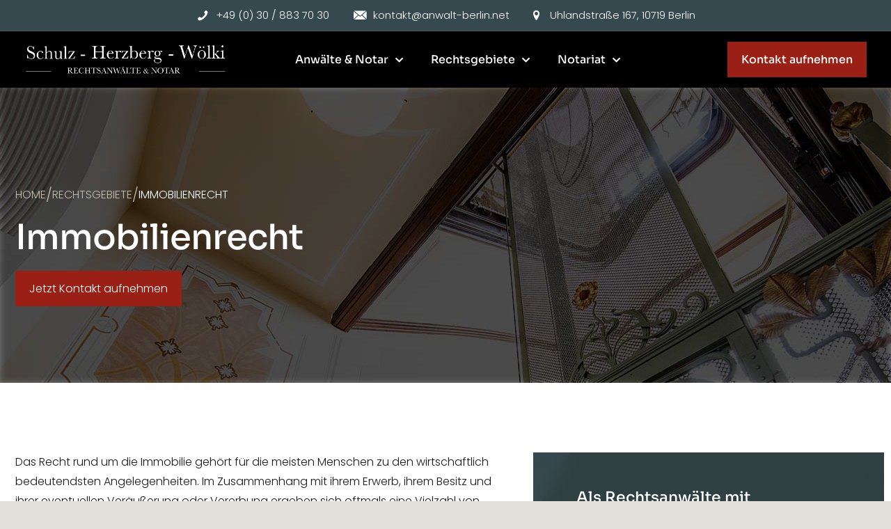

--- FILE ---
content_type: text/html; charset=UTF-8
request_url: https://www.anwalt-berlin.net/rechtsgebiete/immobilienrecht/
body_size: 45124
content:
<!DOCTYPE html>
<html lang="de" class="no-js " itemscope itemtype="https://schema.org/WebPage" >

<head>

<meta charset="UTF-8" />
<title>Immobilienrecht &#8211; Kanzlei Schulz &#8211; Herzberg &#8211; Wölki</title>
<meta name='robots' content='max-image-preview:large' />
<link rel="alternate" hreflang="de-DE" href="https://www.anwalt-berlin.net/rechtsgebiete/immobilienrecht/"/>
<meta name="format-detection" content="telephone=no">
<meta name="viewport" content="width=device-width, initial-scale=1, maximum-scale=1" />
<link rel="shortcut icon" href="https://www.anwalt-berlin.net/wp-content/uploads/2024/03/32px-1.png#57" type="image/x-icon" />
<link rel="apple-touch-icon" href="https://www.anwalt-berlin.net/wp-content/uploads/2024/03/180px-1.png#58" />
<meta name="theme-color" content="#ffffff" media="(prefers-color-scheme: light)">
<meta name="theme-color" content="#ffffff" media="(prefers-color-scheme: dark)">
<script consent-skip-blocker="1" data-skip-lazy-load="js-extra" data-cfasync="false">
(function(w,d){w[d]=w[d]||[];w.gtag=function(){w[d].push(arguments)}})(window,"dataLayer");
</script><script consent-skip-blocker="1" data-skip-lazy-load="js-extra" data-cfasync="false">
(function(w,d){w[d]=w[d]||[];w.gtag=function(){w[d].push(arguments)}})(window,"dataLayer");
</script><script consent-skip-blocker="1" data-skip-lazy-load="js-extra" data-cfasync="false">window.gtag && (()=>{gtag('set', 'url_passthrough', false);
gtag('set', 'ads_data_redaction', true);
for (const d of [{"ad_storage":"denied","ad_user_data":"denied","ad_personalization":"denied","analytics_storage":"denied","functionality_storage":"denied","personalization_storage":"denied","security_storage":"denied","wait_for_update":1000}]) {
	gtag('consent', 'default', d);
}})()</script><style>[consent-id]:not(.rcb-content-blocker):not([consent-transaction-complete]):not([consent-visual-use-parent^="children:"]):not([consent-confirm]){opacity:0!important;}
.rcb-content-blocker+.rcb-content-blocker-children-fallback~*{display:none!important;}</style><link rel="preload" href="https://www.anwalt-berlin.net/wp-content/b1590244abffcd3c28937424fdf2ebd2/dist/1318943842.js?ver=d0a9e67d7481025d345fb9f698655441" as="script" />
<link rel="preload" href="https://www.anwalt-berlin.net/wp-content/b1590244abffcd3c28937424fdf2ebd2/dist/1596203665.js?ver=fb7388ba27c66f5019d251cfe1d48a46" as="script" />
<link rel="preload" href="https://www.anwalt-berlin.net/wp-content/plugins/real-cookie-banner-pro/public/lib/animate.css/animate.min.css?ver=4.1.1" as="style" />
<script data-cfasync="false" type="text/javascript" defer src="https://www.anwalt-berlin.net/wp-content/b1590244abffcd3c28937424fdf2ebd2/dist/1318943842.js?ver=d0a9e67d7481025d345fb9f698655441" id="real-cookie-banner-pro-vendor-real-cookie-banner-pro-banner-js"></script>
<script type="application/json" data-skip-lazy-load="js-extra" data-skip-moving="true" data-no-defer nitro-exclude data-alt-type="application/ld+json" data-dont-merge data-wpmeteor-nooptimize="true" data-cfasync="false" id="a6fd279c9344373bfedf813172340a4931-js-extra">{"slug":"real-cookie-banner-pro","textDomain":"real-cookie-banner","version":"5.2.9","restUrl":"https:\/\/www.anwalt-berlin.net\/wp-json\/real-cookie-banner\/v1\/","restNamespace":"real-cookie-banner\/v1","restPathObfuscateOffset":"2e6aad5c87921b3b","restRoot":"https:\/\/www.anwalt-berlin.net\/wp-json\/","restQuery":{"_v":"5.2.9","_locale":"user"},"restNonce":"b6565704d0","restRecreateNonceEndpoint":"https:\/\/www.anwalt-berlin.net\/wp-admin\/admin-ajax.php?action=rest-nonce","publicUrl":"https:\/\/www.anwalt-berlin.net\/wp-content\/plugins\/real-cookie-banner-pro\/public\/","chunkFolder":"dist","chunksLanguageFolder":"https:\/\/www.anwalt-berlin.net\/wp-content\/languages\/mo-cache\/real-cookie-banner-pro\/","chunks":{"chunk-config-tab-blocker.lite.js":["de_DE-83d48f038e1cf6148175589160cda67e","de_DE-e5c2f3318cd06f18a058318f5795a54b","de_DE-76129424d1eb6744d17357561a128725","de_DE-d3d8ada331df664d13fa407b77bc690b"],"chunk-config-tab-blocker.pro.js":["de_DE-ddf5ae983675e7b6eec2afc2d53654a2","de_DE-487d95eea292aab22c80aa3ae9be41f0","de_DE-ab0e642081d4d0d660276c9cebfe9f5d","de_DE-0f5f6074a855fa677e6086b82145bd50"],"chunk-config-tab-consent.lite.js":["de_DE-3823d7521a3fc2857511061e0d660408"],"chunk-config-tab-consent.pro.js":["de_DE-9cb9ecf8c1e8ce14036b5f3a5e19f098"],"chunk-config-tab-cookies.lite.js":["de_DE-1a51b37d0ef409906245c7ed80d76040","de_DE-e5c2f3318cd06f18a058318f5795a54b","de_DE-76129424d1eb6744d17357561a128725"],"chunk-config-tab-cookies.pro.js":["de_DE-572ee75deed92e7a74abba4b86604687","de_DE-487d95eea292aab22c80aa3ae9be41f0","de_DE-ab0e642081d4d0d660276c9cebfe9f5d"],"chunk-config-tab-dashboard.lite.js":["de_DE-f843c51245ecd2b389746275b3da66b6"],"chunk-config-tab-dashboard.pro.js":["de_DE-ae5ae8f925f0409361cfe395645ac077"],"chunk-config-tab-import.lite.js":["de_DE-66df94240f04843e5a208823e466a850"],"chunk-config-tab-import.pro.js":["de_DE-e5fee6b51986d4ff7a051d6f6a7b076a"],"chunk-config-tab-licensing.lite.js":["de_DE-e01f803e4093b19d6787901b9591b5a6"],"chunk-config-tab-licensing.pro.js":["de_DE-4918ea9704f47c2055904e4104d4ffba"],"chunk-config-tab-scanner.lite.js":["de_DE-b10b39f1099ef599835c729334e38429"],"chunk-config-tab-scanner.pro.js":["de_DE-752a1502ab4f0bebfa2ad50c68ef571f"],"chunk-config-tab-settings.lite.js":["de_DE-37978e0b06b4eb18b16164a2d9c93a2c"],"chunk-config-tab-settings.pro.js":["de_DE-e59d3dcc762e276255c8989fbd1f80e3"],"chunk-config-tab-tcf.lite.js":["de_DE-4f658bdbf0aa370053460bc9e3cd1f69","de_DE-e5c2f3318cd06f18a058318f5795a54b","de_DE-d3d8ada331df664d13fa407b77bc690b"],"chunk-config-tab-tcf.pro.js":["de_DE-e1e83d5b8a28f1f91f63b9de2a8b181a","de_DE-487d95eea292aab22c80aa3ae9be41f0","de_DE-0f5f6074a855fa677e6086b82145bd50"]},"others":{"customizeValuesBanner":"{\"layout\":{\"type\":\"dialog\",\"maxHeightEnabled\":true,\"maxHeight\":740,\"dialogMaxWidth\":530,\"dialogPosition\":\"middleCenter\",\"dialogMargin\":[0,0,0,0],\"bannerPosition\":\"bottom\",\"bannerMaxWidth\":1024,\"dialogBorderRadius\":3,\"borderRadius\":5,\"animationIn\":\"slideInUp\",\"animationInDuration\":500,\"animationInOnlyMobile\":true,\"animationOut\":\"none\",\"animationOutDuration\":500,\"animationOutOnlyMobile\":true,\"overlay\":true,\"overlayBg\":\"#000000\",\"overlayBgAlpha\":50,\"overlayBlur\":2},\"decision\":{\"acceptAll\":\"button\",\"acceptEssentials\":\"button\",\"showCloseIcon\":false,\"acceptIndividual\":\"link\",\"buttonOrder\":\"all,essential,save,individual\",\"showGroups\":false,\"groupsFirstView\":false,\"saveButton\":\"always\"},\"design\":{\"bg\":\"#ffffff\",\"textAlign\":\"center\",\"linkTextDecoration\":\"underline\",\"borderWidth\":0,\"borderColor\":\"#ffffff\",\"fontSize\":13,\"fontColor\":\"#2b2b2b\",\"fontInheritFamily\":true,\"fontFamily\":\"Arial, Helvetica, sans-serif\",\"fontWeight\":\"normal\",\"boxShadowEnabled\":true,\"boxShadowOffsetX\":0,\"boxShadowOffsetY\":5,\"boxShadowBlurRadius\":13,\"boxShadowSpreadRadius\":0,\"boxShadowColor\":\"#000000\",\"boxShadowColorAlpha\":20},\"headerDesign\":{\"inheritBg\":true,\"bg\":\"#f4f4f4\",\"inheritTextAlign\":true,\"textAlign\":\"center\",\"padding\":[17,20,15,20],\"logo\":\"\",\"logoRetina\":\"\",\"logoMaxHeight\":40,\"logoPosition\":\"left\",\"logoMargin\":[5,15,5,15],\"fontSize\":20,\"fontColor\":\"#2b2b2b\",\"fontInheritFamily\":true,\"fontFamily\":\"Arial, Helvetica, sans-serif\",\"fontWeight\":\"normal\",\"borderWidth\":1,\"borderColor\":\"#efefef\"},\"bodyDesign\":{\"padding\":[15,20,5,20],\"descriptionInheritFontSize\":true,\"descriptionFontSize\":13,\"dottedGroupsInheritFontSize\":true,\"dottedGroupsFontSize\":13,\"dottedGroupsBulletColor\":\"#15779b\",\"teachingsInheritTextAlign\":true,\"teachingsTextAlign\":\"center\",\"teachingsSeparatorActive\":true,\"teachingsSeparatorWidth\":50,\"teachingsSeparatorHeight\":1,\"teachingsSeparatorColor\":\"#15779b\",\"teachingsInheritFontSize\":false,\"teachingsFontSize\":12,\"teachingsInheritFontColor\":false,\"teachingsFontColor\":\"#757575\",\"accordionMargin\":[10,0,5,0],\"accordionPadding\":[5,10,5,10],\"accordionArrowType\":\"outlined\",\"accordionArrowColor\":\"#15779b\",\"accordionBg\":\"#ffffff\",\"accordionActiveBg\":\"#f9f9f9\",\"accordionHoverBg\":\"#efefef\",\"accordionBorderWidth\":1,\"accordionBorderColor\":\"#efefef\",\"accordionTitleFontSize\":12,\"accordionTitleFontColor\":\"#2b2b2b\",\"accordionTitleFontWeight\":\"normal\",\"accordionDescriptionMargin\":[5,0,0,0],\"accordionDescriptionFontSize\":12,\"accordionDescriptionFontColor\":\"#757575\",\"accordionDescriptionFontWeight\":\"normal\",\"acceptAllOneRowLayout\":false,\"acceptAllPadding\":[10,10,10,10],\"acceptAllBg\":\"#960707\",\"acceptAllTextAlign\":\"center\",\"acceptAllFontSize\":18,\"acceptAllFontColor\":\"#ffffff\",\"acceptAllFontWeight\":\"normal\",\"acceptAllBorderWidth\":0,\"acceptAllBorderColor\":\"#000000\",\"acceptAllHoverBg\":\"#7c0f07\",\"acceptAllHoverFontColor\":\"#ffffff\",\"acceptAllHoverBorderColor\":\"#000000\",\"acceptEssentialsUseAcceptAll\":true,\"acceptEssentialsButtonType\":\"\",\"acceptEssentialsPadding\":[10,10,10,10],\"acceptEssentialsBg\":\"#efefef\",\"acceptEssentialsTextAlign\":\"center\",\"acceptEssentialsFontSize\":18,\"acceptEssentialsFontColor\":\"#0a0a0a\",\"acceptEssentialsFontWeight\":\"normal\",\"acceptEssentialsBorderWidth\":0,\"acceptEssentialsBorderColor\":\"#000000\",\"acceptEssentialsHoverBg\":\"#e8e8e8\",\"acceptEssentialsHoverFontColor\":\"#000000\",\"acceptEssentialsHoverBorderColor\":\"#000000\",\"acceptIndividualPadding\":[5,5,5,5],\"acceptIndividualBg\":\"#ffffff\",\"acceptIndividualTextAlign\":\"center\",\"acceptIndividualFontSize\":16,\"acceptIndividualFontColor\":\"#8e1911\",\"acceptIndividualFontWeight\":\"normal\",\"acceptIndividualBorderWidth\":0,\"acceptIndividualBorderColor\":\"#000000\",\"acceptIndividualHoverBg\":\"#ffffff\",\"acceptIndividualHoverFontColor\":\"#960000\",\"acceptIndividualHoverBorderColor\":\"#000000\"},\"footerDesign\":{\"poweredByLink\":false,\"inheritBg\":false,\"bg\":\"#fcfcfc\",\"inheritTextAlign\":true,\"textAlign\":\"center\",\"padding\":[10,20,15,20],\"fontSize\":14,\"fontColor\":\"#757474\",\"fontInheritFamily\":true,\"fontFamily\":\"Arial, Helvetica, sans-serif\",\"fontWeight\":\"normal\",\"hoverFontColor\":\"#2b2b2b\",\"borderWidth\":1,\"borderColor\":\"#efefef\",\"languageSwitcher\":\"flags\"},\"texts\":{\"headline\":\"Privatsph\\u00e4re-Einstellungen\",\"description\":\"Wir verwenden Cookies und \\u00e4hnliche Technologien auf unserer Website und verarbeiten personenbezogene Daten von dir (z.B. IP-Adresse), um z.B. Inhalte und Anzeigen zu personalisieren, Medien von Drittanbietern einzubinden oder Zugriffe auf unsere Website zu analysieren. Die Datenverarbeitung kann auch erst in Folge gesetzter Cookies stattfinden. Wir teilen diese Daten mit Dritten, die wir in den Privatsph\\u00e4re-Einstellungen benennen.<br \\\/><br \\\/>Die Datenverarbeitung kann mit deiner Einwilligung oder auf Basis eines berechtigten Interesses erfolgen, dem du in den Privatsph\\u00e4re-Einstellungen widersprechen kannst. Du hast das Recht, nicht einzuwilligen und deine Einwilligung zu einem sp\\u00e4teren Zeitpunkt zu \\u00e4ndern oder zu widerrufen. Weitere Informationen zur Verwendung deiner Daten findest du in unserer {{privacyPolicy}}Datenschutzerkl\\u00e4rung{{\\\/privacyPolicy}}.\",\"acceptAll\":\"Alle akzeptieren\",\"acceptEssentials\":\"Weiter ohne Einwilligung\",\"acceptIndividual\":\"Privatsph\\u00e4re-Einstellungen individuell festlegen\",\"poweredBy\":\"2\",\"dataProcessingInUnsafeCountries\":\"Einige Services verarbeiten personenbezogene Daten in unsicheren Drittl\\u00e4ndern. Indem du in die Nutzung dieser Services einwilligst, erkl\\u00e4rst du dich auch mit der Verarbeitung deiner Daten in diesen unsicheren Drittl\\u00e4ndern gem\\u00e4\\u00df {{legalBasis}} einverstanden. Dies birgt das Risiko, dass deine Daten von Beh\\u00f6rden zu Kontroll- und \\u00dcberwachungszwecken verarbeitet werden, m\\u00f6glicherweise ohne die M\\u00f6glichkeit eines Rechtsbehelfs.\",\"ageNoticeBanner\":\"Du bist unter {{minAge}} Jahre alt? Dann kannst du nicht in optionale Services einwilligen. Du kannst deine Eltern oder Erziehungsberechtigten bitten, mit dir in diese Services einzuwilligen.\",\"ageNoticeBlocker\":\"Du bist unter {{minAge}} Jahre alt? Leider darfst du in diesen Service nicht selbst einwilligen, um diese Inhalte zu sehen. Bitte deine Eltern oder Erziehungsberechtigten, in den Service mit dir einzuwilligen!\",\"listServicesNotice\":\"Wenn du alle Services akzeptierst, erlaubst du, dass {{services}} geladen werden. Diese sind nach ihrem Zweck in Gruppen {{serviceGroups}} unterteilt (Zugeh\\u00f6rigkeit durch hochgestellte Zahlen gekennzeichnet).\",\"listServicesLegitimateInterestNotice\":\"Au\\u00dferdem werden {{services}} auf der Grundlage eines berechtigten Interesses geladen.\",\"tcfStacksCustomName\":\"Services mit verschiedenen Zwecken au\\u00dferhalb des TCF-Standards\",\"tcfStacksCustomDescription\":\"Services, die Einwilligungen nicht \\u00fcber den TCF-Standard, sondern \\u00fcber andere Technologien teilen. Diese werden nach ihrem Zweck in mehrere Gruppen unterteilt. Einige davon werden aufgrund eines berechtigten Interesses genutzt (z.B. Gefahrenabwehr), andere werden nur mit deiner Einwilligung genutzt. Details zu den einzelnen Gruppen und Zwecken der Services findest du in den individuellen Privatsph\\u00e4re-Einstellungen.\",\"consentForwardingExternalHosts\":\"Deine Einwilligung gilt auch auf {{websites}}.\",\"blockerHeadline\":\"{{name}} aufgrund von Privatsph\\u00e4re-Einstellungen blockiert\",\"blockerLinkShowMissing\":\"Zeige alle Services, in die du noch einwilligen musst\",\"blockerLoadButton\":\"Services akzeptieren und Inhalte laden\",\"blockerAcceptInfo\":\"Wenn du die blockierten Inhalte l\\u00e4dst, werden deine Datenschutzeinstellungen angepasst. Inhalte aus diesem Service werden in Zukunft nicht mehr blockiert.\",\"stickyHistory\":\"Historie der Privatsph\\u00e4re-Einstellungen\",\"stickyRevoke\":\"Einwilligungen widerrufen\",\"stickyRevokeSuccessMessage\":\"Du hast die Einwilligung f\\u00fcr Services mit dessen Cookies und Verarbeitung personenbezogener Daten erfolgreich widerrufen. Die Seite wird jetzt neu geladen!\",\"stickyChange\":\"Privatsph\\u00e4re-Einstellungen \\u00e4ndern\"},\"individualLayout\":{\"inheritDialogMaxWidth\":false,\"dialogMaxWidth\":970,\"inheritBannerMaxWidth\":true,\"bannerMaxWidth\":1980,\"descriptionTextAlign\":\"left\"},\"group\":{\"checkboxBg\":\"#f0f0f0\",\"checkboxBorderWidth\":1,\"checkboxBorderColor\":\"#d2d2d2\",\"checkboxActiveColor\":\"#ffffff\",\"checkboxActiveBg\":\"#15779b\",\"checkboxActiveBorderColor\":\"#11607d\",\"groupInheritBg\":true,\"groupBg\":\"#f4f4f4\",\"groupPadding\":[15,15,15,15],\"groupSpacing\":10,\"groupBorderRadius\":5,\"groupBorderWidth\":1,\"groupBorderColor\":\"#f4f4f4\",\"headlineFontSize\":16,\"headlineFontWeight\":\"normal\",\"headlineFontColor\":\"#2b2b2b\",\"descriptionFontSize\":14,\"descriptionFontColor\":\"#757575\",\"linkColor\":\"#757575\",\"linkHoverColor\":\"#2b2b2b\",\"detailsHideLessRelevant\":true},\"saveButton\":{\"useAcceptAll\":true,\"type\":\"button\",\"padding\":[10,10,10,10],\"bg\":\"#efefef\",\"textAlign\":\"center\",\"fontSize\":18,\"fontColor\":\"#0a0a0a\",\"fontWeight\":\"normal\",\"borderWidth\":0,\"borderColor\":\"#000000\",\"hoverBg\":\"#e8e8e8\",\"hoverFontColor\":\"#000000\",\"hoverBorderColor\":\"#000000\"},\"individualTexts\":{\"headline\":\"Individuelle Privatsph\\u00e4re-Einstellungen\",\"description\":\"Wir verwenden Cookies und \\u00e4hnliche Technologien auf unserer Website und verarbeiten personenbezogene Daten von dir (z.B. IP-Adresse), um z.B. Inhalte und Anzeigen zu personalisieren, Medien von Drittanbietern einzubinden oder Zugriffe auf unsere Website zu analysieren. Die Datenverarbeitung kann auch erst in Folge gesetzter Cookies stattfinden. Wir teilen diese Daten mit Dritten, die wir in den Privatsph\\u00e4re-Einstellungen benennen.<br \\\/><br \\\/>Die Datenverarbeitung kann mit deiner Einwilligung oder auf Basis eines berechtigten Interesses erfolgen, dem du in den Privatsph\\u00e4re-Einstellungen widersprechen kannst. Du hast das Recht, nicht einzuwilligen und deine Einwilligung zu einem sp\\u00e4teren Zeitpunkt zu \\u00e4ndern oder zu widerrufen. Weitere Informationen zur Verwendung deiner Daten findest du in unserer {{privacyPolicy}}Datenschutzerkl\\u00e4rung{{\\\/privacyPolicy}}.<br \\\/><br \\\/>Im Folgenden findest du eine \\u00dcbersicht \\u00fcber alle Services, die von dieser Website genutzt werden. Du kannst dir detaillierte Informationen zu jedem Service ansehen und ihm einzeln zustimmen oder von deinem Widerspruchsrecht Gebrauch machen.\",\"save\":\"Individuelle Auswahlen speichern\",\"showMore\":\"Service-Informationen anzeigen\",\"hideMore\":\"Service-Informationen ausblenden\",\"postamble\":\"\"},\"mobile\":{\"enabled\":true,\"maxHeight\":450,\"hideHeader\":false,\"alignment\":\"center\",\"scalePercent\":80,\"scalePercentVertical\":-50},\"sticky\":{\"enabled\":false,\"animationsEnabled\":true,\"alignment\":\"left\",\"bubbleBorderRadius\":50,\"icon\":\"fingerprint\",\"iconCustom\":\"\",\"iconCustomRetina\":\"\",\"iconSize\":30,\"iconColor\":\"#ffffff\",\"bubbleMargin\":[10,20,20,20],\"bubblePadding\":15,\"bubbleBg\":\"#15779b\",\"bubbleBorderWidth\":0,\"bubbleBorderColor\":\"#10556f\",\"boxShadowEnabled\":true,\"boxShadowOffsetX\":0,\"boxShadowOffsetY\":2,\"boxShadowBlurRadius\":5,\"boxShadowSpreadRadius\":1,\"boxShadowColor\":\"#105b77\",\"boxShadowColorAlpha\":40,\"bubbleHoverBg\":\"#ffffff\",\"bubbleHoverBorderColor\":\"#000000\",\"hoverIconColor\":\"#000000\",\"hoverIconCustom\":\"\",\"hoverIconCustomRetina\":\"\",\"menuFontSize\":16,\"menuBorderRadius\":5,\"menuItemSpacing\":10,\"menuItemPadding\":[5,10,5,10]},\"customCss\":{\"css\":\"\",\"antiAdBlocker\":\"y\"}}","isPro":true,"showProHints":false,"proUrl":"https:\/\/devowl.io\/de\/go\/real-cookie-banner?source=rcb-lite","showLiteNotice":false,"frontend":{"groups":"[{\"id\":8,\"name\":\"Essenziell\",\"slug\":\"essenziell\",\"description\":\"Essenzielle Services sind f\\u00fcr die grundlegende Funktionalit\\u00e4t der Website erforderlich. Sie enthalten nur technisch notwendige Services. Diesen Services kann nicht widersprochen werden.\",\"isEssential\":true,\"isDefault\":true,\"items\":[{\"id\":400,\"name\":\"Real Cookie Banner\",\"purpose\":\"Real Cookie Banner bittet Website-Besucher um die Einwilligung zum Setzen von Cookies und zur Verarbeitung personenbezogener Daten. Dazu wird jedem Website-Besucher eine UUID (pseudonyme Identifikation des Nutzers) zugewiesen, die bis zum Ablauf des Cookies zur Speicherung der Einwilligung g\\u00fcltig ist. Cookies werden dazu verwendet, um zu testen, ob Cookies gesetzt werden k\\u00f6nnen, um Referenz auf die dokumentierte Einwilligung zu speichern, um zu speichern, in welche Services aus welchen Service-Gruppen der Besucher eingewilligt hat, und, falls Einwilligung nach dem Transparency & Consent Framework (TCF) eingeholt werden, um die Einwilligungen in TCF Partner, Zwecke, besondere Zwecke, Funktionen und besondere Funktionen zu speichern. Im Rahmen der Darlegungspflicht nach DSGVO wird die erhobene Einwilligung vollumf\\u00e4nglich dokumentiert. Dazu z\\u00e4hlt neben den Services und Service-Gruppen, in welche der Besucher eingewilligt hat, und falls Einwilligung nach dem TCF Standard eingeholt werden, in welche TCF Partner, Zwecke und Funktionen der Besucher eingewilligt hat, alle Einstellungen des Cookie Banners zum Zeitpunkt der Einwilligung als auch die technischen Umst\\u00e4nde (z.B. Gr\\u00f6\\u00dfe des Sichtbereichs bei der Einwilligung) und die Nutzerinteraktionen (z.B. Klick auf Buttons), die zur Einwilligung gef\\u00fchrt haben. Die Einwilligung wird pro Sprache einmal erhoben.\",\"providerContact\":{\"phone\":\"\",\"email\":\"\",\"link\":\"\"},\"isProviderCurrentWebsite\":true,\"provider\":\"\",\"uniqueName\":\"\",\"isEmbeddingOnlyExternalResources\":false,\"legalBasis\":\"legal-requirement\",\"dataProcessingInCountries\":[],\"dataProcessingInCountriesSpecialTreatments\":[],\"technicalDefinitions\":[{\"type\":\"http\",\"name\":\"real_cookie_banner*\",\"host\":\".anwalt-berlin.net\",\"duration\":365,\"durationUnit\":\"d\",\"isSessionDuration\":false,\"purpose\":\"Eindeutiger Identifikator f\\u00fcr die Einwilligung, aber nicht f\\u00fcr den Website-Besucher. Revisionshash f\\u00fcr die Einstellungen des Cookie-Banners (Texte, Farben, Funktionen, Servicegruppen, Dienste, Content Blocker usw.). IDs f\\u00fcr eingewilligte Services und Service-Gruppen.\"},{\"type\":\"http\",\"name\":\"real_cookie_banner*-tcf\",\"host\":\".anwalt-berlin.net\",\"duration\":365,\"durationUnit\":\"d\",\"isSessionDuration\":false,\"purpose\":\"Im Rahmen von TCF gesammelte Einwilligungen, die im TC-String-Format gespeichert werden, einschlie\\u00dflich TCF-Vendoren, -Zwecke, -Sonderzwecke, -Funktionen und -Sonderfunktionen.\"},{\"type\":\"http\",\"name\":\"real_cookie_banner*-gcm\",\"host\":\".anwalt-berlin.net\",\"duration\":365,\"durationUnit\":\"d\",\"isSessionDuration\":false,\"purpose\":\"Die im Google Consent Mode gesammelten Einwilligungen in die verschiedenen Einwilligungstypen (Zwecke) werden f\\u00fcr alle mit dem Google Consent Mode kompatiblen Services gespeichert.\"},{\"type\":\"http\",\"name\":\"real_cookie_banner-test\",\"host\":\".anwalt-berlin.net\",\"duration\":365,\"durationUnit\":\"d\",\"isSessionDuration\":false,\"purpose\":\"Cookie, der gesetzt wurde, um die Funktionalit\\u00e4t von HTTP-Cookies zu testen. Wird sofort nach dem Test gel\\u00f6scht.\"},{\"type\":\"local\",\"name\":\"real_cookie_banner*\",\"host\":\"https:\\\/\\\/www.anwalt-berlin.net\",\"duration\":1,\"durationUnit\":\"d\",\"isSessionDuration\":false,\"purpose\":\"Eindeutiger Identifikator f\\u00fcr die Einwilligung, aber nicht f\\u00fcr den Website-Besucher. Revisionshash f\\u00fcr die Einstellungen des Cookie-Banners (Texte, Farben, Funktionen, Service-Gruppen, Services, Content Blocker usw.). IDs f\\u00fcr eingewilligte Services und Service-Gruppen. Wird nur solange gespeichert, bis die Einwilligung auf dem Website-Server dokumentiert ist.\"},{\"type\":\"local\",\"name\":\"real_cookie_banner*-tcf\",\"host\":\"https:\\\/\\\/www.anwalt-berlin.net\",\"duration\":1,\"durationUnit\":\"d\",\"isSessionDuration\":false,\"purpose\":\"Im Rahmen von TCF gesammelte Einwilligungen werden im TC-String-Format gespeichert, einschlie\\u00dflich TCF Vendoren, Zwecke, besondere Zwecke, Funktionen und besondere Funktionen. Wird nur solange gespeichert, bis die Einwilligung auf dem Website-Server dokumentiert ist.\"},{\"type\":\"local\",\"name\":\"real_cookie_banner*-gcm\",\"host\":\"https:\\\/\\\/www.anwalt-berlin.net\",\"duration\":1,\"durationUnit\":\"d\",\"isSessionDuration\":false,\"purpose\":\"Im Rahmen des Google Consent Mode erfasste Einwilligungen werden f\\u00fcr alle mit dem Google Consent Mode kompatiblen Services in Einwilligungstypen (Zwecke) gespeichert. Wird nur solange gespeichert, bis die Einwilligung auf dem Website-Server dokumentiert ist.\"},{\"type\":\"local\",\"name\":\"real_cookie_banner-consent-queue*\",\"host\":\"https:\\\/\\\/www.anwalt-berlin.net\",\"duration\":1,\"durationUnit\":\"d\",\"isSessionDuration\":false,\"purpose\":\"Lokale Zwischenspeicherung (Caching) der Auswahl im Cookie-Banner, bis der Server die Einwilligung dokumentiert; Dokumentation periodisch oder bei Seitenwechseln versucht, wenn der Server nicht verf\\u00fcgbar oder \\u00fcberlastet ist.\"}],\"codeDynamics\":[],\"providerPrivacyPolicyUrl\":\"\",\"providerLegalNoticeUrl\":\"\",\"tagManagerOptInEventName\":\"\",\"tagManagerOptOutEventName\":\"\",\"googleConsentModeConsentTypes\":[],\"executePriority\":10,\"codeOptIn\":\"\",\"executeCodeOptInWhenNoTagManagerConsentIsGiven\":false,\"codeOptOut\":\"\",\"executeCodeOptOutWhenNoTagManagerConsentIsGiven\":false,\"deleteTechnicalDefinitionsAfterOptOut\":false,\"codeOnPageLoad\":\"\",\"presetId\":\"real-cookie-banner\"}]},{\"id\":9,\"name\":\"Funktional\",\"slug\":\"funktional\",\"description\":\"Funktionale Services sind notwendig, um \\u00fcber die wesentliche Funktionalit\\u00e4t der Website hinausgehende Features wie h\\u00fcbschere Schriftarten, Videowiedergabe oder interaktive Web 2.0-Features bereitzustellen. Inhalte von z.B. Video- und Social Media-Plattformen sind standardm\\u00e4\\u00dfig gesperrt und k\\u00f6nnen zugestimmt werden. Wenn dem Service zugestimmt wird, werden diese Inhalte automatisch ohne weitere manuelle Einwilligung geladen.\",\"isEssential\":false,\"isDefault\":true,\"items\":[{\"id\":405,\"name\":\"Google Tag Manager\",\"purpose\":\"Google Tag Manager erm\\u00f6glicht es sogenannte Tags (z. B. Einbindung von Drittanbieter-Services, Erfassung von Ereignissen, Weiterleitung von erhobenen Daten zwischen verschiedenen Services und \\u00e4hnliches) zu konfigurieren und verwalten. Dazu m\\u00fcssen die IP-Adresse und die Metadaten des Nutzers verarbeitet werden. Google Tag Manager kann zudem Informationen z.B. \\u00fcber den Zustand des verwendeten Browsers erfassen, darunter Fehlermeldungen, aufgerufene Unterseiten einschlie\\u00dflich deren Verlauf (nur auf dieser Website), Klicks auf Elemente, Scrolltiefe auf der Website und Sichtbarkeit bestimmter Elemente, Formulareingaben, Interaktionen mit YouTube-Videos und kontextuelle Events auf der Website (z.B. Produkt in den Warenkorb legen), und diese Daten verwenden, um die Website f\\u00fcr dich zu personalisieren sowie die erhobenen Daten an Service Dritter weitergeben, sofern f\\u00fcr die Datenverarbeitung durch diese Services Rechtsgrundlagen bestehen. Die Daten werden verarbeitet, um die Funktionalit\\u00e4ten des Google Tag Managers bereitstellen zu k\\u00f6nnen und um die Dienstleistungen von Google zu verbessern. Google gibt personenbezogene Daten an seine verbundenen Unternehmen und andere vertrauensw\\u00fcrdige Unternehmen oder Personen weiter, die diese Daten auf der Grundlage der Anweisungen von Google und in \\u00dcbereinstimmung mit den Datenschutzbestimmungen von Google f\\u00fcr sie verarbeiten.\",\"providerContact\":{\"phone\":\"+353 1 543 1000\",\"email\":\"dpo-google@google.com\",\"link\":\"https:\\\/\\\/support.google.com\\\/\"},\"isProviderCurrentWebsite\":false,\"provider\":\"Google Ireland Limited, Gordon House, Barrow Street, Dublin 4, Irland\",\"uniqueName\":\"gtm\",\"isEmbeddingOnlyExternalResources\":true,\"legalBasis\":\"consent\",\"dataProcessingInCountries\":[\"US\",\"IE\",\"AU\",\"BE\",\"BR\",\"CA\",\"CL\",\"FI\",\"FR\",\"DE\",\"HK\",\"IN\",\"ID\",\"IL\",\"IT\",\"JP\",\"KR\",\"NL\",\"PL\",\"QA\",\"SG\",\"ES\",\"CH\",\"TW\",\"GB\"],\"dataProcessingInCountriesSpecialTreatments\":[\"standard-contractual-clauses\",\"provider-is-self-certified-trans-atlantic-data-privacy-framework\"],\"technicalDefinitions\":[],\"codeDynamics\":{\"gtmContainerId\":\"GTM-NC6372MM\"},\"providerPrivacyPolicyUrl\":\"https:\\\/\\\/business.safety.google\\\/intl\\\/de\\\/privacy\\\/\",\"providerLegalNoticeUrl\":\"https:\\\/\\\/www.google.de\\\/contact\\\/impressum.html\",\"tagManagerOptInEventName\":\"\",\"tagManagerOptOutEventName\":\"\",\"googleConsentModeConsentTypes\":[],\"executePriority\":10,\"codeOptIn\":\"base64-encoded:[base64]\",\"executeCodeOptInWhenNoTagManagerConsentIsGiven\":false,\"codeOptOut\":\"\",\"executeCodeOptOutWhenNoTagManagerConsentIsGiven\":false,\"deleteTechnicalDefinitionsAfterOptOut\":false,\"codeOnPageLoad\":\"base64-encoded:PHNjcmlwdD4KKGZ1bmN0aW9uKHcsZCl7d1tkXT13W2RdfHxbXTt3Lmd0YWc9ZnVuY3Rpb24oKXt3W2RdLnB1c2goYXJndW1lbnRzKX19KSh3aW5kb3csImRhdGFMYXllciIpOwo8L3NjcmlwdD4=\",\"presetId\":\"gtm\"}]},{\"id\":10,\"name\":\"Statistik\",\"slug\":\"statistik\",\"description\":\"Statistik-Services werden ben\\u00f6tigt, um pseudonymisierte Daten \\u00fcber die Besucher der Website zu sammeln. Die Daten erm\\u00f6glichen es uns, die Besucher besser zu verstehen und die Website zu optimieren.\",\"isEssential\":false,\"isDefault\":true,\"items\":[{\"id\":407,\"name\":\"Google Analytics\",\"purpose\":\"Google Analytics erstellt detaillierte Statistiken \\u00fcber das Nutzerverhalten auf der Website, um Analyseinformationen zu erhalten. Dazu m\\u00fcssen die IP-Adresse eines Nutzers und Metadaten verarbeitet werden, mit denen das Land, die Stadt und die Sprache eines Nutzers bestimmt werden k\\u00f6nnen. Cookies oder Cookie-\\u00e4hnliche Technologien k\\u00f6nnen gespeichert und gelesen werden. Diese k\\u00f6nnen pers\\u00f6nliche Daten und technische Daten wie die Nutzer-ID enthalten, die folgende zus\\u00e4tzliche Informationen liefern k\\u00f6nnen:\\n- Zeitinformationen dar\\u00fcber, wann und wie lange ein Nutzer auf den verschiedenen Seiten der Website war oder ist\\n- Ger\\u00e4tekategorie (Desktop, Handy und Tablet), Plattform (Web, iOS-App oder Android-App), Browser und Bildschirmaufl\\u00f6sung, die ein Nutzer verwendet hat\\n- woher ein Nutzer kam (z. B. Herkunftswebsite, Suchmaschine einschlie\\u00dflich des gesuchten Begriffs, Social Media-Plattform, Newsletter, organisches Video, bezahlte Suche oder Kampagne)\\n- ob ein Nutzer zu einer Zielgruppe geh\\u00f6rt oder nicht\\n- was ein Nutzer auf der Website getan hat und welche Ereignisse durch die Aktionen des Nutzers ausgel\\u00f6st wurden (z. B. Seitenaufrufe, Nutzerengagement, Scrollverhalten, Klicks, hinzugef\\u00fcgte Zahlungsinformationen und benutzerdefinierte Ereignisse wie E-Commerce-Tracking)\\n- Konversionen (z. B. ob ein Nutzer etwas gekauft hat und was gekauft wurde)\\n- Geschlecht, Alter und Interessen, wenn eine Zuordnung m\\u00f6glich ist \\n\\nDiese Daten k\\u00f6nnten von Google auch verwendet werden, um die besuchten Websites zu erfassen und um die Dienste von Google zu verbessern. Sie k\\u00f6nnen \\u00fcber mehrere Domains, die von diesem Websitebetreiber betrieben werden, mit anderen Google-Produkten (z. B. Google AdSense, Google Ads, BigQuery, Google Play), die der Websitebetreiber nutzt, verkn\\u00fcpft werden. Sie k\\u00f6nnen von Google auch mit den Daten von Nutzern verkn\\u00fcpft werden, die auf den Websites von Google (z. B. google.com) eingeloggt sind. Google gibt personenbezogene Daten an seine verbundenen Unternehmen und andere vertrauensw\\u00fcrdige Unternehmen oder Personen weiter, die diese Daten auf der Grundlage der Anweisungen von Google und in \\u00dcbereinstimmung mit den Datenschutzbestimmungen von Google f\\u00fcr sie verarbeiten. Sie k\\u00f6nnen auch zur Profilerstellung durch den Website-Betreiber und Google verwendet werden, z. B. um einem Nutzer personalisierte Dienste anzubieten, wie z. B. Anzeigen, die auf den Interessen oder Empfehlungen eines Nutzers basieren.\",\"providerContact\":{\"phone\":\"+353 1 543 1000\",\"email\":\"dpo-google@google.com\",\"link\":\"https:\\\/\\\/support.google.com\\\/\"},\"isProviderCurrentWebsite\":false,\"provider\":\"Google Ireland Limited, Gordon House, Barrow Street, Dublin 4, Irland\",\"uniqueName\":\"google-analytics-analytics-4\",\"isEmbeddingOnlyExternalResources\":false,\"legalBasis\":\"consent\",\"dataProcessingInCountries\":[\"US\",\"IE\",\"AU\",\"BE\",\"BR\",\"CA\",\"CL\",\"FI\",\"FR\",\"DE\",\"HK\",\"IN\",\"ID\",\"IL\",\"IT\",\"JP\",\"KR\",\"NL\",\"PL\",\"QA\",\"SG\",\"ES\",\"CH\",\"TW\",\"GB\"],\"dataProcessingInCountriesSpecialTreatments\":[\"standard-contractual-clauses\",\"provider-is-self-certified-trans-atlantic-data-privacy-framework\"],\"technicalDefinitions\":[{\"type\":\"http\",\"name\":\"_ga\",\"host\":\".anwalt-berlin.net\",\"duration\":24,\"durationUnit\":\"mo\",\"isSessionDuration\":false,\"purpose\":\"Benutzer-ID zur Analyse des allgemeinen Benutzerverhaltens auf verschiedenen Websites\"},{\"type\":\"http\",\"name\":\"_ga_*\",\"host\":\".anwalt-berlin.net\",\"duration\":24,\"durationUnit\":\"mo\",\"isSessionDuration\":false,\"purpose\":\"Benutzer-ID zur Analyse des Benutzerverhaltens auf dieser Website f\\u00fcr Berichte \\u00fcber die Nutzung der Website\"}],\"codeDynamics\":{\"gaMeasurementId\":\"G-PLS89HN6RG\"},\"providerPrivacyPolicyUrl\":\"https:\\\/\\\/business.safety.google\\\/intl\\\/de\\\/privacy\\\/\",\"providerLegalNoticeUrl\":\"https:\\\/\\\/www.google.de\\\/contact\\\/impressum.html\",\"tagManagerOptInEventName\":\"ga4-opt-in\",\"tagManagerOptOutEventName\":\"ga4-opt-out\",\"googleConsentModeConsentTypes\":[\"ad_storage\",\"analytics_storage\",\"ad_personalization\",\"ad_user_data\"],\"executePriority\":10,\"codeOptIn\":\"base64-encoded:[base64]\",\"executeCodeOptInWhenNoTagManagerConsentIsGiven\":true,\"codeOptOut\":\"\",\"executeCodeOptOutWhenNoTagManagerConsentIsGiven\":true,\"deleteTechnicalDefinitionsAfterOptOut\":true,\"codeOnPageLoad\":\"base64-encoded:PHNjcmlwdD4KKGZ1bmN0aW9uKHcsZCl7d1tkXT13W2RdfHxbXTt3Lmd0YWc9ZnVuY3Rpb24oKXt3W2RdLnB1c2goYXJndW1lbnRzKX19KSh3aW5kb3csImRhdGFMYXllciIpOwo8L3NjcmlwdD4=\",\"presetId\":\"google-analytics-analytics-4\"}]}]","links":[{"id":398,"label":"Datenschutzerkl\u00e4rung","pageType":"privacyPolicy","isExternalUrl":false,"pageId":3,"url":"https:\/\/www.anwalt-berlin.net\/datenschutz\/","hideCookieBanner":true,"isTargetBlank":true},{"id":399,"label":"Impressum","pageType":"legalNotice","isExternalUrl":false,"pageId":72,"url":"https:\/\/www.anwalt-berlin.net\/impressum\/","hideCookieBanner":true,"isTargetBlank":true}],"websiteOperator":{"address":"Kanzlei Schulz - Herzberg - W\u00f6lki","country":"DE","contactEmail":"base64-encoded:cDY2NTEyN0B3b3JkcHJlc3MucDY2NTEyNy53ZWJzcGFjZWNvbmZpZy5kZQ==","contactPhone":"","contactFormUrl":false},"blocker":[],"languageSwitcher":[],"predefinedDataProcessingInSafeCountriesLists":{"GDPR":["AT","BE","BG","HR","CY","CZ","DK","EE","FI","FR","DE","GR","HU","IE","IS","IT","LI","LV","LT","LU","MT","NL","NO","PL","PT","RO","SK","SI","ES","SE"],"DSG":["CH"],"GDPR+DSG":[],"ADEQUACY_EU":["AD","AR","CA","FO","GG","IL","IM","JP","JE","NZ","KR","CH","GB","UY","US"],"ADEQUACY_CH":["DE","AD","AR","AT","BE","BG","CA","CY","HR","DK","ES","EE","FI","FR","GI","GR","GG","HU","IM","FO","IE","IS","IL","IT","JE","LV","LI","LT","LU","MT","MC","NO","NZ","NL","PL","PT","CZ","RO","GB","SK","SI","SE","UY","US"]},"decisionCookieName":"real_cookie_banner-v:3_blog:1_path:5151684","revisionHash":"8dfb897914e51814e799b58a1b81cfa1","territorialLegalBasis":["gdpr-eprivacy"],"setCookiesViaManager":"googleTagManager","isRespectDoNotTrack":false,"failedConsentDocumentationHandling":"essentials","isAcceptAllForBots":true,"isDataProcessingInUnsafeCountries":false,"isAgeNotice":true,"ageNoticeAgeLimit":16,"isListServicesNotice":true,"isBannerLessConsent":false,"isTcf":false,"isGcm":true,"isGcmListPurposes":true,"hasLazyData":false},"anonymousContentUrl":"https:\/\/www.anwalt-berlin.net\/wp-content\/b1590244abffcd3c28937424fdf2ebd2\/dist\/","anonymousHash":"b1590244abffcd3c28937424fdf2ebd2","hasDynamicPreDecisions":false,"isLicensed":true,"isDevLicense":false,"multilingualSkipHTMLForTag":"","isCurrentlyInTranslationEditorPreview":false,"defaultLanguage":"","currentLanguage":"","activeLanguages":[],"context":"","iso3166OneAlpha2":{"AF":"Afghanistan","AL":"Albanien","DZ":"Algerien","AS":"Amerikanisch-Samoa","AD":"Andorra","AO":"Angola","AI":"Anguilla","AQ":"Antarktis","AG":"Antigua und Barbuda","AR":"Argentinien","AM":"Armenien","AW":"Aruba","AZ":"Aserbaidschan","AU":"Australien","BS":"Bahamas","BH":"Bahrain","BD":"Bangladesch","BB":"Barbados","BY":"Belarus","BE":"Belgien","BZ":"Belize","BJ":"Benin","BM":"Bermuda","BT":"Bhutan","BO":"Bolivien","BA":"Bosnien und Herzegowina","BW":"Botswana","BV":"Bouvetinsel","BR":"Brasilien","IO":"Britisches Territorium im Indischen Ozean","BN":"Brunei Darussalam","BG":"Bulgarien","BF":"Burkina Faso","BI":"Burundi","CL":"Chile","CN":"China","CK":"Cookinseln","CR":"Costa Rica","DE":"Deutschland","LA":"Die Laotische Demokratische Volksrepublik","DM":"Dominica","DO":"Dominikanische Republik","DJ":"Dschibuti","DK":"D\u00e4nemark","EC":"Ecuador","SV":"El Salvador","ER":"Eritrea","EE":"Estland","FK":"Falklandinseln (Malwinen)","FJ":"Fidschi","FI":"Finnland","FR":"Frankreich","GF":"Franz\u00f6sisch-Guayana","PF":"Franz\u00f6sisch-Polynesien","TF":"Franz\u00f6sische S\u00fcd- und Antarktisgebiete","FO":"F\u00e4r\u00f6er Inseln","FM":"F\u00f6derierte Staaten von Mikronesien","GA":"Gabun","GM":"Gambia","GE":"Georgien","GH":"Ghana","GI":"Gibraltar","GD":"Grenada","GR":"Griechenland","GL":"Gr\u00f6nland","GP":"Guadeloupe","GU":"Guam","GT":"Guatemala","GG":"Guernsey","GN":"Guinea","GW":"Guinea-Bissau","GY":"Guyana","HT":"Haiti","HM":"Heard und die McDonaldinseln","VA":"Heiliger Stuhl (Staat Vatikanstadt)","HN":"Honduras","HK":"Hong Kong","IN":"Indien","ID":"Indonesien","IQ":"Irak","IE":"Irland","IR":"Islamische Republik Iran","IS":"Island","IM":"Isle of Man","IL":"Israel","IT":"Italien","JM":"Jamaika","JP":"Japan","YE":"Jemen","JE":"Jersey","JO":"Jordanien","VG":"Jungferninseln, Britisch","VI":"Jungferninseln, U.S.","KY":"Kaimaninseln","KH":"Kambodscha","CM":"Kamerun","CA":"Kanada","CV":"Kap Verde","KZ":"Kasachstan","QA":"Katar","KE":"Kenia","KG":"Kirgisistan","KI":"Kiribati","UM":"Kleinere Inselbesitzungen der Vereinigten Staaten","CC":"Kokosinseln","CO":"Kolumbien","KM":"Komoren","CG":"Kongo","CD":"Kongo, Demokratische Republik","KR":"Korea","HR":"Kroatien","CU":"Kuba","KW":"Kuwait","LS":"Lesotho","LV":"Lettland","LB":"Libanon","LR":"Liberia","LY":"Libysch-Arabische Dschamahirija","LI":"Liechtenstein","LT":"Litauen","LU":"Luxemburg","MO":"Macao","MG":"Madagaskar","MW":"Malawi","MY":"Malaysia","MV":"Malediven","ML":"Mali","MT":"Malta","MA":"Marokko","MH":"Marshallinseln","MQ":"Martinique","MR":"Mauretanien","MU":"Mauritius","YT":"Mayotte","MK":"Mazedonien","MX":"Mexiko","MD":"Moldawien","MC":"Monaco","MN":"Mongolei","ME":"Montenegro","MS":"Montserrat","MZ":"Mosambik","MM":"Myanmar","NA":"Namibia","NR":"Nauru","NP":"Nepal","NC":"Neukaledonien","NZ":"Neuseeland","NI":"Nicaragua","NL":"Niederlande","AN":"Niederl\u00e4ndische Antillen","NE":"Niger","NG":"Nigeria","NU":"Niue","KP":"Nordkorea","NF":"Norfolkinsel","NO":"Norwegen","MP":"N\u00f6rdliche Marianen","OM":"Oman","PK":"Pakistan","PW":"Palau","PS":"Pal\u00e4stinensisches Gebiet, besetzt","PA":"Panama","PG":"Papua-Neuguinea","PY":"Paraguay","PE":"Peru","PH":"Philippinen","PN":"Pitcairn","PL":"Polen","PT":"Portugal","PR":"Puerto Rico","CI":"Republik C\u00f4te d'Ivoire","RW":"Ruanda","RO":"Rum\u00e4nien","RU":"Russische F\u00f6deration","RE":"R\u00e9union","BL":"Saint Barth\u00e9l\u00e9my","PM":"Saint Pierre und Miquelo","SB":"Salomonen","ZM":"Sambia","WS":"Samoa","SM":"San Marino","SH":"Sankt Helena","MF":"Sankt Martin","SA":"Saudi-Arabien","SE":"Schweden","CH":"Schweiz","SN":"Senegal","RS":"Serbien","SC":"Seychellen","SL":"Sierra Leone","ZW":"Simbabwe","SG":"Singapur","SK":"Slowakei","SI":"Slowenien","SO":"Somalia","ES":"Spanien","LK":"Sri Lanka","KN":"St. Kitts und Nevis","LC":"St. Lucia","VC":"St. Vincent und Grenadinen","SD":"Sudan","SR":"Surinam","SJ":"Svalbard und Jan Mayen","SZ":"Swasiland","SY":"Syrische Arabische Republik","ST":"S\u00e3o Tom\u00e9 und Pr\u00edncipe","ZA":"S\u00fcdafrika","GS":"S\u00fcdgeorgien und die S\u00fcdlichen Sandwichinseln","TJ":"Tadschikistan","TW":"Taiwan","TZ":"Tansania","TH":"Thailand","TL":"Timor-Leste","TG":"Togo","TK":"Tokelau","TO":"Tonga","TT":"Trinidad und Tobago","TD":"Tschad","CZ":"Tschechische Republik","TN":"Tunesien","TM":"Turkmenistan","TC":"Turks- und Caicosinseln","TV":"Tuvalu","TR":"T\u00fcrkei","UG":"Uganda","UA":"Ukraine","HU":"Ungarn","UY":"Uruguay","UZ":"Usbekistan","VU":"Vanuatu","VE":"Venezuela","AE":"Vereinigte Arabische Emirate","US":"Vereinigte Staaten","GB":"Vereinigtes K\u00f6nigreich","VN":"Vietnam","WF":"Wallis und Futuna","CX":"Weihnachtsinsel","EH":"Westsahara","CF":"Zentralafrikanische Republik","CY":"Zypern","EG":"\u00c4gypten","GQ":"\u00c4quatorialguinea","ET":"\u00c4thiopien","AX":"\u00c5land Inseln","AT":"\u00d6sterreich"},"visualParentSelectors":{".et_pb_video_box":1,".et_pb_video_slider:has(>.et_pb_slider_carousel %s)":"self",".ast-oembed-container":1,".wpb_video_wrapper":1,".gdlr-core-pbf-background-wrap":1},"isPreventPreDecision":false,"isInvalidateImplicitUserConsent":false,"dependantVisibilityContainers":["[role=\"tabpanel\"]",".eael-tab-content-item",".wpcs_content_inner",".op3-contenttoggleitem-content",".op3-popoverlay-content",".pum-overlay","[data-elementor-type=\"popup\"]",".wp-block-ub-content-toggle-accordion-content-wrap",".w-popup-wrap",".oxy-lightbox_inner[data-inner-content=true]",".oxy-pro-accordion_body",".oxy-tab-content",".kt-accordion-panel",".vc_tta-panel-body",".mfp-hide","div[id^=\"tve_thrive_lightbox_\"]",".brxe-xpromodalnestable",".evcal_eventcard",".divioverlay",".et_pb_toggle_content"],"disableDeduplicateExceptions":[".et_pb_video_slider"],"bannerDesignVersion":12,"bannerI18n":{"showMore":"Mehr anzeigen","hideMore":"Verstecken","showLessRelevantDetails":"Weitere Details anzeigen (%s)","hideLessRelevantDetails":"Weitere Details ausblenden (%s)","other":"Anderes","legalBasis":{"label":"Verwendung auf gesetzlicher Grundlage von","consentPersonalData":"Einwilligung zur Verarbeitung personenbezogener Daten","consentStorage":"Einwilligung zur Speicherung oder zum Zugriff auf Informationen auf der Endeinrichtung des Nutzers","legitimateInterestPersonalData":"Berechtigtes Interesse zur Verarbeitung personenbezogener Daten","legitimateInterestStorage":"Bereitstellung eines ausdr\u00fccklich gew\u00fcnschten digitalen Dienstes zur Speicherung oder zum Zugriff auf Informationen auf der Endeinrichtung des Nutzers","legalRequirementPersonalData":"Erf\u00fcllung einer rechtlichen Verpflichtung zur Verarbeitung personenbezogener Daten"},"territorialLegalBasisArticles":{"gdpr-eprivacy":{"dataProcessingInUnsafeCountries":"Art. 49 Abs. 1 lit. a DSGVO"},"dsg-switzerland":{"dataProcessingInUnsafeCountries":"Art. 17 Abs. 1 lit. a DSG (Schweiz)"}},"legitimateInterest":"Berechtigtes Interesse","consent":"Einwilligung","crawlerLinkAlert":"Wir haben erkannt, dass du ein Crawler\/Bot bist. Nur nat\u00fcrliche Personen d\u00fcrfen in Cookies und die Verarbeitung von personenbezogenen Daten einwilligen. Daher hat der Link f\u00fcr dich keine Funktion.","technicalCookieDefinitions":"Technische Cookie-Definitionen","technicalCookieName":"Technischer Cookie Name","usesCookies":"Verwendete Cookies","cookieRefresh":"Cookie-Erneuerung","usesNonCookieAccess":"Verwendet Cookie-\u00e4hnliche Informationen (LocalStorage, SessionStorage, IndexDB, etc.)","host":"Host","duration":"Dauer","noExpiration":"Kein Ablauf","type":"Typ","purpose":"Zweck","purposes":"Zwecke","headerTitlePrivacyPolicyHistory":"Privatsph\u00e4re-Einstellungen: Historie","skipToConsentChoices":"Zu Einwilligungsoptionen springen","historyLabel":"Einwilligungen anzeigen vom","historyItemLoadError":"Das Lesen der Zustimmung ist fehlgeschlagen. Bitte versuche es sp\u00e4ter noch einmal!","historySelectNone":"Noch nicht eingewilligt","provider":"Anbieter","providerContactPhone":"Telefon","providerContactEmail":"E-Mail","providerContactLink":"Kontaktformular","providerPrivacyPolicyUrl":"Datenschutzerkl\u00e4rung","providerLegalNoticeUrl":"Impressum","nonStandard":"Nicht standardisierte Datenverarbeitung","nonStandardDesc":"Einige Services setzen Cookies und\/oder verarbeiten personenbezogene Daten, ohne die Standards f\u00fcr die Mitteilung der Einwilligung einzuhalten. Diese Services werden in mehrere Gruppen eingeteilt. Sogenannte \"essenzielle Services\" werden auf Basis eines berechtigten Interesses genutzt und k\u00f6nnen nicht abgew\u00e4hlt werden (ein Widerspruch muss ggf. per E-Mail oder Brief gem\u00e4\u00df der Datenschutzerkl\u00e4rung erfolgen), w\u00e4hrend alle anderen Services nur nach einer Einwilligung genutzt werden.","dataProcessingInThirdCountries":"Datenverarbeitung in Drittl\u00e4ndern","safetyMechanisms":{"label":"Sicherheitsmechanismen f\u00fcr die Daten\u00fcbermittlung","standardContractualClauses":"Standardvertragsklauseln","adequacyDecision":"Angemessenheitsbeschluss","eu":"EU","switzerland":"Schweiz","bindingCorporateRules":"Verbindliche interne Datenschutzvorschriften","contractualGuaranteeSccSubprocessors":"Vertragliche Garantie f\u00fcr Standardvertragsklauseln mit Unterauftragsverarbeitern"},"durationUnit":{"n1":{"s":"Sekunde","m":"Minute","h":"Stunde","d":"Tag","mo":"Monat","y":"Jahr"},"nx":{"s":"Sekunden","m":"Minuten","h":"Stunden","d":"Tage","mo":"Monate","y":"Jahre"}},"close":"Schlie\u00dfen","closeWithoutSaving":"Schlie\u00dfen ohne Speichern","yes":"Ja","no":"Nein","unknown":"Unbekannt","none":"Nichts","noLicense":"Keine Lizenz aktiviert - kein Produktionseinsatz!","devLicense":"Produktlizenz nicht f\u00fcr den Produktionseinsatz!","devLicenseLearnMore":"Mehr erfahren","devLicenseLink":"https:\/\/devowl.io\/de\/wissensdatenbank\/lizenz-installations-typ\/","andSeparator":" und ","deprecated":{"appropriateSafeguard":"Geeignete Garantien","dataProcessingInUnsafeCountries":"Datenverarbeitung in unsicheren Drittl\u00e4ndern","legalRequirement":"Erf\u00fcllung einer rechtlichen Verpflichtung"},"gcm":{"teaching":"Au\u00dferdem erlaubst du die Datenverarbeitung gem\u00e4\u00df dem Google Consent Mode von Google auf der Grundlage deiner Einwilligung f\u00fcr die folgenden Zwecke:","standard":"Datenverarbeitung standardisiert nach dem Google Consent Mode","standardDesc":"Der Google Consent Mode ist ein Standard f\u00fcr die Einholung von Einwilligungen zur Verarbeitung personenbezogener Daten und zum Setzen von Cookies durch teilnehmende Partner. Es besteht die M\u00f6glichkeit Einwilligungen zur Datenverarbeitung f\u00fcr definierte Zwecke zu erteilen, sodass auf dieser Website eingesetzte Google-Services und die mit Google Tag integrierten Tags von Drittanbietern Daten nur im gew\u00fcnschen Ma\u00dfe verarbeiten k\u00f6nnen. Wenn du nicht einwillgst, erh\u00e4ltst du ein Service, der f\u00fcr dich weniger personalisiert ist. Die wichtigsten Leistungen bleiben jedoch dieselben und es gibt keine fehlenden Features, die nicht unbedingt deine Einwilligung erfordern. Unabh\u00e4ngig davon besteht im Abschnitt \"Nicht standardisierte Datenverarbeitung\" die M\u00f6glichkeit, in den Einsatz von Services einzuwilligen oder das Recht auf Widerspruch gegen berechtigte Interessen auszu\u00fcben. Einzelheiten zur spezifischen Datenverarbeitung sind in dem benannten Abschnitt zu finden.","moreInfo":"Weitere Informationen zur Verarbeitung personenbezogener Daten durch Google und Partner:","moreInfoLink":"https:\/\/business.safety.google\/intl\/de\/privacy\/","dataProcessingInService":"Zus\u00e4tzliche Zwecke der Datenverarbeitung nach dem Google Consent Mode auf Grundlage einer Einwilligung (gilt f\u00fcr alle Services)","purposes":{"ad_storage":"Speicherung und Auslesen von Daten wie Cookies (Web) oder Ger\u00e4tekennungen (Apps) im Zusammenhang mit Werbung.","ad_user_data":"\u00dcbermitteln von Nutzerdaten an Google f\u00fcr Online-Werbezwecke.","ad_personalization":"Auswertung und Anzeige von personalisierter Werbung.","analytics_storage":"Speichern und Auslesen von Daten wie Cookies (Web) oder Ger\u00e4tekennungen (Apps) im Zusammenhang mit Analysen (z. B. Besuchsdauer).","functionality_storage":"Speichern und Auslesen von Daten f\u00fcr die Funktionalit\u00e4t der Website oder App (z. B. Spracheinstellungen).","personalization_storage":"Speichern und Auslesen von Daten im Zusammenhang mit Personalisierung (z. B. Videoempfehlungen).","security_storage":"Speichern und Auslesen von sicherheitsrelevanten Daten (z. B. Authentifizierungsfunktionen, Betrugspr\u00e4vention und anderer Nutzerschutz)."}}},"pageRequestUuid4":"a994c294f-3315-4f11-86f6-e041ce840309","pageByIdUrl":"https:\/\/www.anwalt-berlin.net?page_id","pluginUrl":"https:\/\/devowl.io\/wordpress-real-cookie-banner\/"}}</script>
<script data-skip-lazy-load="js-extra" data-skip-moving="true" data-no-defer nitro-exclude data-alt-type="application/ld+json" data-dont-merge data-wpmeteor-nooptimize="true" data-cfasync="false" id="a6fd279c9344373bfedf813172340a4932-js-extra">
(()=>{var x=function (a,b){return-1<["codeOptIn","codeOptOut","codeOnPageLoad","contactEmail"].indexOf(a)&&"string"==typeof b&&b.startsWith("base64-encoded:")?window.atob(b.substr(15)):b},t=(e,t)=>new Proxy(e,{get:(e,n)=>{let r=Reflect.get(e,n);return n===t&&"string"==typeof r&&(r=JSON.parse(r,x),Reflect.set(e,n,r)),r}}),n=JSON.parse(document.getElementById("a6fd279c9344373bfedf813172340a4931-js-extra").innerHTML,x);window.Proxy?n.others.frontend=t(n.others.frontend,"groups"):n.others.frontend.groups=JSON.parse(n.others.frontend.groups,x);window.Proxy?n.others=t(n.others,"customizeValuesBanner"):n.others.customizeValuesBanner=JSON.parse(n.others.customizeValuesBanner,x);;window.realCookieBanner=n;window[Math.random().toString(36)]=n;
})();
</script><script data-cfasync="false" type="text/javascript" id="real-cookie-banner-pro-banner-js-before">
/* <![CDATA[ */
((a,b)=>{a[b]||(a[b]={unblockSync:()=>undefined},["consentSync"].forEach(c=>a[b][c]=()=>({cookie:null,consentGiven:!1,cookieOptIn:!0})),["consent","consentAll","unblock"].forEach(c=>a[b][c]=(...d)=>new Promise(e=>a.addEventListener(b,()=>{a[b][c](...d).then(e)},{once:!0}))))})(window,"consentApi");
//# sourceURL=real-cookie-banner-pro-banner-js-before
/* ]]> */
</script>
<script data-cfasync="false" type="text/javascript" defer src="https://www.anwalt-berlin.net/wp-content/b1590244abffcd3c28937424fdf2ebd2/dist/1596203665.js?ver=fb7388ba27c66f5019d251cfe1d48a46" id="real-cookie-banner-pro-banner-js"></script>
<link rel='stylesheet' id='animate-css-css' href='https://www.anwalt-berlin.net/wp-content/plugins/real-cookie-banner-pro/public/lib/animate.css/animate.min.css?ver=4.1.1' type='text/css' media='all' />
<link rel="alternate" title="oEmbed (JSON)" type="application/json+oembed" href="https://www.anwalt-berlin.net/wp-json/oembed/1.0/embed?url=https%3A%2F%2Fwww.anwalt-berlin.net%2Frechtsgebiete%2Fimmobilienrecht%2F" />
<link rel="alternate" title="oEmbed (XML)" type="text/xml+oembed" href="https://www.anwalt-berlin.net/wp-json/oembed/1.0/embed?url=https%3A%2F%2Fwww.anwalt-berlin.net%2Frechtsgebiete%2Fimmobilienrecht%2F&#038;format=xml" />
<style id='wp-img-auto-sizes-contain-inline-css' type='text/css'>
img:is([sizes=auto i],[sizes^="auto," i]){contain-intrinsic-size:3000px 1500px}
/*# sourceURL=wp-img-auto-sizes-contain-inline-css */
</style>
<style id='wp-emoji-styles-inline-css' type='text/css'>

	img.wp-smiley, img.emoji {
		display: inline !important;
		border: none !important;
		box-shadow: none !important;
		height: 1em !important;
		width: 1em !important;
		margin: 0 0.07em !important;
		vertical-align: -0.1em !important;
		background: none !important;
		padding: 0 !important;
	}
/*# sourceURL=wp-emoji-styles-inline-css */
</style>
<style id='wp-block-library-inline-css' type='text/css'>
:root{--wp-block-synced-color:#7a00df;--wp-block-synced-color--rgb:122,0,223;--wp-bound-block-color:var(--wp-block-synced-color);--wp-editor-canvas-background:#ddd;--wp-admin-theme-color:#007cba;--wp-admin-theme-color--rgb:0,124,186;--wp-admin-theme-color-darker-10:#006ba1;--wp-admin-theme-color-darker-10--rgb:0,107,160.5;--wp-admin-theme-color-darker-20:#005a87;--wp-admin-theme-color-darker-20--rgb:0,90,135;--wp-admin-border-width-focus:2px}@media (min-resolution:192dpi){:root{--wp-admin-border-width-focus:1.5px}}.wp-element-button{cursor:pointer}:root .has-very-light-gray-background-color{background-color:#eee}:root .has-very-dark-gray-background-color{background-color:#313131}:root .has-very-light-gray-color{color:#eee}:root .has-very-dark-gray-color{color:#313131}:root .has-vivid-green-cyan-to-vivid-cyan-blue-gradient-background{background:linear-gradient(135deg,#00d084,#0693e3)}:root .has-purple-crush-gradient-background{background:linear-gradient(135deg,#34e2e4,#4721fb 50%,#ab1dfe)}:root .has-hazy-dawn-gradient-background{background:linear-gradient(135deg,#faaca8,#dad0ec)}:root .has-subdued-olive-gradient-background{background:linear-gradient(135deg,#fafae1,#67a671)}:root .has-atomic-cream-gradient-background{background:linear-gradient(135deg,#fdd79a,#004a59)}:root .has-nightshade-gradient-background{background:linear-gradient(135deg,#330968,#31cdcf)}:root .has-midnight-gradient-background{background:linear-gradient(135deg,#020381,#2874fc)}:root{--wp--preset--font-size--normal:16px;--wp--preset--font-size--huge:42px}.has-regular-font-size{font-size:1em}.has-larger-font-size{font-size:2.625em}.has-normal-font-size{font-size:var(--wp--preset--font-size--normal)}.has-huge-font-size{font-size:var(--wp--preset--font-size--huge)}.has-text-align-center{text-align:center}.has-text-align-left{text-align:left}.has-text-align-right{text-align:right}.has-fit-text{white-space:nowrap!important}#end-resizable-editor-section{display:none}.aligncenter{clear:both}.items-justified-left{justify-content:flex-start}.items-justified-center{justify-content:center}.items-justified-right{justify-content:flex-end}.items-justified-space-between{justify-content:space-between}.screen-reader-text{border:0;clip-path:inset(50%);height:1px;margin:-1px;overflow:hidden;padding:0;position:absolute;width:1px;word-wrap:normal!important}.screen-reader-text:focus{background-color:#ddd;clip-path:none;color:#444;display:block;font-size:1em;height:auto;left:5px;line-height:normal;padding:15px 23px 14px;text-decoration:none;top:5px;width:auto;z-index:100000}html :where(.has-border-color){border-style:solid}html :where([style*=border-top-color]){border-top-style:solid}html :where([style*=border-right-color]){border-right-style:solid}html :where([style*=border-bottom-color]){border-bottom-style:solid}html :where([style*=border-left-color]){border-left-style:solid}html :where([style*=border-width]){border-style:solid}html :where([style*=border-top-width]){border-top-style:solid}html :where([style*=border-right-width]){border-right-style:solid}html :where([style*=border-bottom-width]){border-bottom-style:solid}html :where([style*=border-left-width]){border-left-style:solid}html :where(img[class*=wp-image-]){height:auto;max-width:100%}:where(figure){margin:0 0 1em}html :where(.is-position-sticky){--wp-admin--admin-bar--position-offset:var(--wp-admin--admin-bar--height,0px)}@media screen and (max-width:600px){html :where(.is-position-sticky){--wp-admin--admin-bar--position-offset:0px}}

/*# sourceURL=wp-block-library-inline-css */
</style><style id='global-styles-inline-css' type='text/css'>
:root{--wp--preset--aspect-ratio--square: 1;--wp--preset--aspect-ratio--4-3: 4/3;--wp--preset--aspect-ratio--3-4: 3/4;--wp--preset--aspect-ratio--3-2: 3/2;--wp--preset--aspect-ratio--2-3: 2/3;--wp--preset--aspect-ratio--16-9: 16/9;--wp--preset--aspect-ratio--9-16: 9/16;--wp--preset--color--black: #000000;--wp--preset--color--cyan-bluish-gray: #abb8c3;--wp--preset--color--white: #ffffff;--wp--preset--color--pale-pink: #f78da7;--wp--preset--color--vivid-red: #cf2e2e;--wp--preset--color--luminous-vivid-orange: #ff6900;--wp--preset--color--luminous-vivid-amber: #fcb900;--wp--preset--color--light-green-cyan: #7bdcb5;--wp--preset--color--vivid-green-cyan: #00d084;--wp--preset--color--pale-cyan-blue: #8ed1fc;--wp--preset--color--vivid-cyan-blue: #0693e3;--wp--preset--color--vivid-purple: #9b51e0;--wp--preset--gradient--vivid-cyan-blue-to-vivid-purple: linear-gradient(135deg,rgb(6,147,227) 0%,rgb(155,81,224) 100%);--wp--preset--gradient--light-green-cyan-to-vivid-green-cyan: linear-gradient(135deg,rgb(122,220,180) 0%,rgb(0,208,130) 100%);--wp--preset--gradient--luminous-vivid-amber-to-luminous-vivid-orange: linear-gradient(135deg,rgb(252,185,0) 0%,rgb(255,105,0) 100%);--wp--preset--gradient--luminous-vivid-orange-to-vivid-red: linear-gradient(135deg,rgb(255,105,0) 0%,rgb(207,46,46) 100%);--wp--preset--gradient--very-light-gray-to-cyan-bluish-gray: linear-gradient(135deg,rgb(238,238,238) 0%,rgb(169,184,195) 100%);--wp--preset--gradient--cool-to-warm-spectrum: linear-gradient(135deg,rgb(74,234,220) 0%,rgb(151,120,209) 20%,rgb(207,42,186) 40%,rgb(238,44,130) 60%,rgb(251,105,98) 80%,rgb(254,248,76) 100%);--wp--preset--gradient--blush-light-purple: linear-gradient(135deg,rgb(255,206,236) 0%,rgb(152,150,240) 100%);--wp--preset--gradient--blush-bordeaux: linear-gradient(135deg,rgb(254,205,165) 0%,rgb(254,45,45) 50%,rgb(107,0,62) 100%);--wp--preset--gradient--luminous-dusk: linear-gradient(135deg,rgb(255,203,112) 0%,rgb(199,81,192) 50%,rgb(65,88,208) 100%);--wp--preset--gradient--pale-ocean: linear-gradient(135deg,rgb(255,245,203) 0%,rgb(182,227,212) 50%,rgb(51,167,181) 100%);--wp--preset--gradient--electric-grass: linear-gradient(135deg,rgb(202,248,128) 0%,rgb(113,206,126) 100%);--wp--preset--gradient--midnight: linear-gradient(135deg,rgb(2,3,129) 0%,rgb(40,116,252) 100%);--wp--preset--font-size--small: 13px;--wp--preset--font-size--medium: 20px;--wp--preset--font-size--large: 36px;--wp--preset--font-size--x-large: 42px;--wp--preset--spacing--20: 0.44rem;--wp--preset--spacing--30: 0.67rem;--wp--preset--spacing--40: 1rem;--wp--preset--spacing--50: 1.5rem;--wp--preset--spacing--60: 2.25rem;--wp--preset--spacing--70: 3.38rem;--wp--preset--spacing--80: 5.06rem;--wp--preset--shadow--natural: 6px 6px 9px rgba(0, 0, 0, 0.2);--wp--preset--shadow--deep: 12px 12px 50px rgba(0, 0, 0, 0.4);--wp--preset--shadow--sharp: 6px 6px 0px rgba(0, 0, 0, 0.2);--wp--preset--shadow--outlined: 6px 6px 0px -3px rgb(255, 255, 255), 6px 6px rgb(0, 0, 0);--wp--preset--shadow--crisp: 6px 6px 0px rgb(0, 0, 0);}:where(.is-layout-flex){gap: 0.5em;}:where(.is-layout-grid){gap: 0.5em;}body .is-layout-flex{display: flex;}.is-layout-flex{flex-wrap: wrap;align-items: center;}.is-layout-flex > :is(*, div){margin: 0;}body .is-layout-grid{display: grid;}.is-layout-grid > :is(*, div){margin: 0;}:where(.wp-block-columns.is-layout-flex){gap: 2em;}:where(.wp-block-columns.is-layout-grid){gap: 2em;}:where(.wp-block-post-template.is-layout-flex){gap: 1.25em;}:where(.wp-block-post-template.is-layout-grid){gap: 1.25em;}.has-black-color{color: var(--wp--preset--color--black) !important;}.has-cyan-bluish-gray-color{color: var(--wp--preset--color--cyan-bluish-gray) !important;}.has-white-color{color: var(--wp--preset--color--white) !important;}.has-pale-pink-color{color: var(--wp--preset--color--pale-pink) !important;}.has-vivid-red-color{color: var(--wp--preset--color--vivid-red) !important;}.has-luminous-vivid-orange-color{color: var(--wp--preset--color--luminous-vivid-orange) !important;}.has-luminous-vivid-amber-color{color: var(--wp--preset--color--luminous-vivid-amber) !important;}.has-light-green-cyan-color{color: var(--wp--preset--color--light-green-cyan) !important;}.has-vivid-green-cyan-color{color: var(--wp--preset--color--vivid-green-cyan) !important;}.has-pale-cyan-blue-color{color: var(--wp--preset--color--pale-cyan-blue) !important;}.has-vivid-cyan-blue-color{color: var(--wp--preset--color--vivid-cyan-blue) !important;}.has-vivid-purple-color{color: var(--wp--preset--color--vivid-purple) !important;}.has-black-background-color{background-color: var(--wp--preset--color--black) !important;}.has-cyan-bluish-gray-background-color{background-color: var(--wp--preset--color--cyan-bluish-gray) !important;}.has-white-background-color{background-color: var(--wp--preset--color--white) !important;}.has-pale-pink-background-color{background-color: var(--wp--preset--color--pale-pink) !important;}.has-vivid-red-background-color{background-color: var(--wp--preset--color--vivid-red) !important;}.has-luminous-vivid-orange-background-color{background-color: var(--wp--preset--color--luminous-vivid-orange) !important;}.has-luminous-vivid-amber-background-color{background-color: var(--wp--preset--color--luminous-vivid-amber) !important;}.has-light-green-cyan-background-color{background-color: var(--wp--preset--color--light-green-cyan) !important;}.has-vivid-green-cyan-background-color{background-color: var(--wp--preset--color--vivid-green-cyan) !important;}.has-pale-cyan-blue-background-color{background-color: var(--wp--preset--color--pale-cyan-blue) !important;}.has-vivid-cyan-blue-background-color{background-color: var(--wp--preset--color--vivid-cyan-blue) !important;}.has-vivid-purple-background-color{background-color: var(--wp--preset--color--vivid-purple) !important;}.has-black-border-color{border-color: var(--wp--preset--color--black) !important;}.has-cyan-bluish-gray-border-color{border-color: var(--wp--preset--color--cyan-bluish-gray) !important;}.has-white-border-color{border-color: var(--wp--preset--color--white) !important;}.has-pale-pink-border-color{border-color: var(--wp--preset--color--pale-pink) !important;}.has-vivid-red-border-color{border-color: var(--wp--preset--color--vivid-red) !important;}.has-luminous-vivid-orange-border-color{border-color: var(--wp--preset--color--luminous-vivid-orange) !important;}.has-luminous-vivid-amber-border-color{border-color: var(--wp--preset--color--luminous-vivid-amber) !important;}.has-light-green-cyan-border-color{border-color: var(--wp--preset--color--light-green-cyan) !important;}.has-vivid-green-cyan-border-color{border-color: var(--wp--preset--color--vivid-green-cyan) !important;}.has-pale-cyan-blue-border-color{border-color: var(--wp--preset--color--pale-cyan-blue) !important;}.has-vivid-cyan-blue-border-color{border-color: var(--wp--preset--color--vivid-cyan-blue) !important;}.has-vivid-purple-border-color{border-color: var(--wp--preset--color--vivid-purple) !important;}.has-vivid-cyan-blue-to-vivid-purple-gradient-background{background: var(--wp--preset--gradient--vivid-cyan-blue-to-vivid-purple) !important;}.has-light-green-cyan-to-vivid-green-cyan-gradient-background{background: var(--wp--preset--gradient--light-green-cyan-to-vivid-green-cyan) !important;}.has-luminous-vivid-amber-to-luminous-vivid-orange-gradient-background{background: var(--wp--preset--gradient--luminous-vivid-amber-to-luminous-vivid-orange) !important;}.has-luminous-vivid-orange-to-vivid-red-gradient-background{background: var(--wp--preset--gradient--luminous-vivid-orange-to-vivid-red) !important;}.has-very-light-gray-to-cyan-bluish-gray-gradient-background{background: var(--wp--preset--gradient--very-light-gray-to-cyan-bluish-gray) !important;}.has-cool-to-warm-spectrum-gradient-background{background: var(--wp--preset--gradient--cool-to-warm-spectrum) !important;}.has-blush-light-purple-gradient-background{background: var(--wp--preset--gradient--blush-light-purple) !important;}.has-blush-bordeaux-gradient-background{background: var(--wp--preset--gradient--blush-bordeaux) !important;}.has-luminous-dusk-gradient-background{background: var(--wp--preset--gradient--luminous-dusk) !important;}.has-pale-ocean-gradient-background{background: var(--wp--preset--gradient--pale-ocean) !important;}.has-electric-grass-gradient-background{background: var(--wp--preset--gradient--electric-grass) !important;}.has-midnight-gradient-background{background: var(--wp--preset--gradient--midnight) !important;}.has-small-font-size{font-size: var(--wp--preset--font-size--small) !important;}.has-medium-font-size{font-size: var(--wp--preset--font-size--medium) !important;}.has-large-font-size{font-size: var(--wp--preset--font-size--large) !important;}.has-x-large-font-size{font-size: var(--wp--preset--font-size--x-large) !important;}
/*# sourceURL=global-styles-inline-css */
</style>

<style id='classic-theme-styles-inline-css' type='text/css'>
/*! This file is auto-generated */
.wp-block-button__link{color:#fff;background-color:#32373c;border-radius:9999px;box-shadow:none;text-decoration:none;padding:calc(.667em + 2px) calc(1.333em + 2px);font-size:1.125em}.wp-block-file__button{background:#32373c;color:#fff;text-decoration:none}
/*# sourceURL=/wp-includes/css/classic-themes.min.css */
</style>
<link rel='stylesheet' id='mfn-be-css' href='https://www.anwalt-berlin.net/wp-content/themes/betheme/css/be.css?ver=28.2.1' type='text/css' media='all' />
<link rel='stylesheet' id='mfn-animations-css' href='https://www.anwalt-berlin.net/wp-content/themes/betheme/assets/animations/animations.min.css?ver=28.2.1' type='text/css' media='all' />
<link rel='stylesheet' id='mfn-font-awesome-css' href='https://www.anwalt-berlin.net/wp-content/themes/betheme/fonts/fontawesome/fontawesome.css?ver=28.2.1' type='text/css' media='all' />
<link rel='stylesheet' id='mfn-responsive-css' href='https://www.anwalt-berlin.net/wp-content/themes/betheme/css/responsive.css?ver=28.2.1' type='text/css' media='all' />
<style id='mfn-dynamic-inline-css' type='text/css'>
@font-face{font-family:"Sora";src:url("https://www.anwalt-berlin.net/wp-content/uploads/2024/03/Sora-Medium.ttf#138") format("truetype");font-weight:normal;font-style:normal;font-display:swap}@font-face{font-family:"Poppins";src:url("https://www.anwalt-berlin.net/wp-content/uploads/2024/03/Poppins-Light.ttf#144") format("truetype");font-weight:normal;font-style:normal;font-display:swap}
html{background-color:rgba(196,187,175,0.47)}#Wrapper,#Content,.mfn-popup .mfn-popup-content,.mfn-off-canvas-sidebar .mfn-off-canvas-content-wrapper,.mfn-cart-holder,.mfn-header-login,#Top_bar .search_wrapper,#Top_bar .top_bar_right .mfn-live-search-box,.column_livesearch .mfn-live-search-wrapper,.column_livesearch .mfn-live-search-box{background-color:rgba(196,187,175,0.47)}.layout-boxed.mfn-bebuilder-header.mfn-ui #Wrapper .mfn-only-sample-content{background-color:rgba(196,187,175,0.47)}body:not(.template-slider) #Header{min-height:0px}body.header-below:not(.template-slider) #Header{padding-top:0px}#Subheader{padding:280px 0 90px}#Footer .widgets_wrapper{padding:70px 0}.has-search-overlay.search-overlay-opened #search-overlay{background-color:rgba(0,0,0,0.6)}.elementor-page.elementor-default #Content .the_content .section_wrapper{max-width:100%}.elementor-page.elementor-default #Content .section.the_content{width:100%}.elementor-page.elementor-default #Content .section_wrapper .the_content_wrapper{margin-left:0;margin-right:0;width:100%}body,span.date_label,.timeline_items li h3 span,input[type="date"],input[type="text"],input[type="password"],input[type="tel"],input[type="email"],input[type="url"],textarea,select,.offer_li .title h3,.mfn-menu-item-megamenu{font-family:"Poppins",-apple-system,BlinkMacSystemFont,"Segoe UI",Roboto,Oxygen-Sans,Ubuntu,Cantarell,"Helvetica Neue",sans-serif}.lead,.big{font-family:"Poppins",-apple-system,BlinkMacSystemFont,"Segoe UI",Roboto,Oxygen-Sans,Ubuntu,Cantarell,"Helvetica Neue",sans-serif}#menu > ul > li > a,#overlay-menu ul li a{font-family:"Sora",-apple-system,BlinkMacSystemFont,"Segoe UI",Roboto,Oxygen-Sans,Ubuntu,Cantarell,"Helvetica Neue",sans-serif}#Subheader .title{font-family:"Sora",-apple-system,BlinkMacSystemFont,"Segoe UI",Roboto,Oxygen-Sans,Ubuntu,Cantarell,"Helvetica Neue",sans-serif}h1,h2,h3,h4,.text-logo #logo{font-family:"Sora",-apple-system,BlinkMacSystemFont,"Segoe UI",Roboto,Oxygen-Sans,Ubuntu,Cantarell,"Helvetica Neue",sans-serif}h5,h6{font-family:"Sora",-apple-system,BlinkMacSystemFont,"Segoe UI",Roboto,Oxygen-Sans,Ubuntu,Cantarell,"Helvetica Neue",sans-serif}blockquote{font-family:"Poppins",-apple-system,BlinkMacSystemFont,"Segoe UI",Roboto,Oxygen-Sans,Ubuntu,Cantarell,"Helvetica Neue",sans-serif}.chart_box .chart .num,.counter .desc_wrapper .number-wrapper,.how_it_works .image .number,.pricing-box .plan-header .price,.quick_fact .number-wrapper,.woocommerce .product div.entry-summary .price{font-family:"Poppins",-apple-system,BlinkMacSystemFont,"Segoe UI",Roboto,Oxygen-Sans,Ubuntu,Cantarell,"Helvetica Neue",sans-serif}body,.mfn-menu-item-megamenu{font-size:16px;line-height:28px;font-weight:300;letter-spacing:0px}.lead,.big{font-size:18px;line-height:30px;font-weight:300;letter-spacing:0px}#menu > ul > li > a,#overlay-menu ul li a{font-size:14px;font-weight:300;letter-spacing:0px}#overlay-menu ul li a{line-height:21px}#Subheader .title{font-size:60px;line-height:70px;font-weight:400;letter-spacing:-1px}h1,.text-logo #logo{font-size:50px;line-height:65px;font-weight:400;letter-spacing:-1px}h2{font-size:36px;line-height:47px;font-weight:300;letter-spacing:-1px}h3,.woocommerce ul.products li.product h3,.woocommerce #customer_login h2{font-size:26px;line-height:34px;font-weight:300;letter-spacing:0px}h4,.woocommerce .woocommerce-order-details__title,.woocommerce .wc-bacs-bank-details-heading,.woocommerce .woocommerce-customer-details h2{font-size:22px;line-height:29px;font-weight:300;letter-spacing:0px}h5{font-size:19px;line-height:29px;font-weight:300;letter-spacing:0px}h6{font-size:16px;line-height:26px;font-weight:300;letter-spacing:5px}#Intro .intro-title{font-size:60px;line-height:70px;font-weight:400;letter-spacing:0px}@media only screen and (min-width:768px) and (max-width:959px){body,.mfn-menu-item-megamenu{font-size:14px;line-height:24px;font-weight:300;letter-spacing:0px}.lead,.big{font-size:15px;line-height:26px;font-weight:300;letter-spacing:0px}#menu > ul > li > a,#overlay-menu ul li a{font-size:13px;font-weight:300;letter-spacing:0px}#overlay-menu ul li a{line-height:19.5px}#Subheader .title{font-size:51px;line-height:60px;font-weight:400;letter-spacing:-1px}h1,.text-logo #logo{font-size:43px;line-height:55px;font-weight:400;letter-spacing:-1px}h2{font-size:31px;line-height:40px;font-weight:300;letter-spacing:-1px}h3,.woocommerce ul.products li.product h3,.woocommerce #customer_login h2{font-size:22px;line-height:29px;font-weight:300;letter-spacing:0px}h4,.woocommerce .woocommerce-order-details__title,.woocommerce .wc-bacs-bank-details-heading,.woocommerce .woocommerce-customer-details h2{font-size:19px;line-height:25px;font-weight:300;letter-spacing:0px}h5{font-size:16px;line-height:25px;font-weight:300;letter-spacing:0px}h6{font-size:14px;line-height:22px;font-weight:300;letter-spacing:4px}#Intro .intro-title{font-size:51px;line-height:60px;font-weight:400;letter-spacing:0px}blockquote{font-size:15px}.chart_box .chart .num{font-size:45px;line-height:45px}.counter .desc_wrapper .number-wrapper{font-size:45px;line-height:45px}.counter .desc_wrapper .title{font-size:14px;line-height:18px}.faq .question .title{font-size:14px}.fancy_heading .title{font-size:38px;line-height:38px}.offer .offer_li .desc_wrapper .title h3{font-size:32px;line-height:32px}.offer_thumb_ul li.offer_thumb_li .desc_wrapper .title h3{font-size:32px;line-height:32px}.pricing-box .plan-header h2{font-size:27px;line-height:27px}.pricing-box .plan-header .price > span{font-size:40px;line-height:40px}.pricing-box .plan-header .price sup.currency{font-size:18px;line-height:18px}.pricing-box .plan-header .price sup.period{font-size:14px;line-height:14px}.quick_fact .number-wrapper{font-size:80px;line-height:80px}.trailer_box .desc h2{font-size:27px;line-height:27px}.widget > h3{font-size:17px;line-height:20px}}@media only screen and (min-width:480px) and (max-width:767px){body,.mfn-menu-item-megamenu{font-size:13px;line-height:21px;font-weight:300;letter-spacing:0px}.lead,.big{font-size:14px;line-height:23px;font-weight:300;letter-spacing:0px}#menu > ul > li > a,#overlay-menu ul li a{font-size:13px;font-weight:300;letter-spacing:0px}#overlay-menu ul li a{line-height:19.5px}#Subheader .title{font-size:45px;line-height:53px;font-weight:400;letter-spacing:-1px}h1,.text-logo #logo{font-size:38px;line-height:49px;font-weight:400;letter-spacing:-1px}h2{font-size:27px;line-height:35px;font-weight:300;letter-spacing:-1px}h3,.woocommerce ul.products li.product h3,.woocommerce #customer_login h2{font-size:20px;line-height:26px;font-weight:300;letter-spacing:0px}h4,.woocommerce .woocommerce-order-details__title,.woocommerce .wc-bacs-bank-details-heading,.woocommerce .woocommerce-customer-details h2{font-size:17px;line-height:22px;font-weight:300;letter-spacing:0px}h5{font-size:14px;line-height:22px;font-weight:300;letter-spacing:0px}h6{font-size:13px;line-height:20px;font-weight:300;letter-spacing:4px}#Intro .intro-title{font-size:45px;line-height:53px;font-weight:400;letter-spacing:0px}blockquote{font-size:14px}.chart_box .chart .num{font-size:40px;line-height:40px}.counter .desc_wrapper .number-wrapper{font-size:40px;line-height:40px}.counter .desc_wrapper .title{font-size:13px;line-height:16px}.faq .question .title{font-size:13px}.fancy_heading .title{font-size:34px;line-height:34px}.offer .offer_li .desc_wrapper .title h3{font-size:28px;line-height:28px}.offer_thumb_ul li.offer_thumb_li .desc_wrapper .title h3{font-size:28px;line-height:28px}.pricing-box .plan-header h2{font-size:24px;line-height:24px}.pricing-box .plan-header .price > span{font-size:34px;line-height:34px}.pricing-box .plan-header .price sup.currency{font-size:16px;line-height:16px}.pricing-box .plan-header .price sup.period{font-size:13px;line-height:13px}.quick_fact .number-wrapper{font-size:70px;line-height:70px}.trailer_box .desc h2{font-size:24px;line-height:24px}.widget > h3{font-size:16px;line-height:19px}}@media only screen and (max-width:479px){body,.mfn-menu-item-megamenu{font-size:13px;line-height:19px;font-weight:300;letter-spacing:0px}.lead,.big{font-size:13px;line-height:19px;font-weight:300;letter-spacing:0px}#menu > ul > li > a,#overlay-menu ul li a{font-size:13px;font-weight:300;letter-spacing:0px}#overlay-menu ul li a{line-height:19.5px}#Subheader .title{font-size:36px;line-height:42px;font-weight:400;letter-spacing:-1px}h1,.text-logo #logo{font-size:30px;line-height:39px;font-weight:400;letter-spacing:-1px}h2{font-size:22px;line-height:28px;font-weight:300;letter-spacing:-1px}h3,.woocommerce ul.products li.product h3,.woocommerce #customer_login h2{font-size:16px;line-height:20px;font-weight:300;letter-spacing:0px}h4,.woocommerce .woocommerce-order-details__title,.woocommerce .wc-bacs-bank-details-heading,.woocommerce .woocommerce-customer-details h2{font-size:13px;line-height:19px;font-weight:300;letter-spacing:0px}h5{font-size:13px;line-height:19px;font-weight:300;letter-spacing:0px}h6{font-size:13px;line-height:19px;font-weight:300;letter-spacing:3px}#Intro .intro-title{font-size:36px;line-height:42px;font-weight:400;letter-spacing:0px}blockquote{font-size:13px}.chart_box .chart .num{font-size:35px;line-height:35px}.counter .desc_wrapper .number-wrapper{font-size:35px;line-height:35px}.counter .desc_wrapper .title{font-size:13px;line-height:26px}.faq .question .title{font-size:13px}.fancy_heading .title{font-size:30px;line-height:30px}.offer .offer_li .desc_wrapper .title h3{font-size:26px;line-height:26px}.offer_thumb_ul li.offer_thumb_li .desc_wrapper .title h3{font-size:26px;line-height:26px}.pricing-box .plan-header h2{font-size:21px;line-height:21px}.pricing-box .plan-header .price > span{font-size:32px;line-height:32px}.pricing-box .plan-header .price sup.currency{font-size:14px;line-height:14px}.pricing-box .plan-header .price sup.period{font-size:13px;line-height:13px}.quick_fact .number-wrapper{font-size:60px;line-height:60px}.trailer_box .desc h2{font-size:21px;line-height:21px}.widget > h3{font-size:15px;line-height:18px}}.with_aside .sidebar.columns{width:23%}.with_aside .sections_group{width:77%}.aside_both .sidebar.columns{width:18%}.aside_both .sidebar.sidebar-1{margin-left:-82%}.aside_both .sections_group{width:64%;margin-left:18%}@media only screen and (min-width:1240px){#Wrapper,.with_aside .content_wrapper{max-width:1280px}body.layout-boxed.mfn-header-scrolled .mfn-header-tmpl.mfn-sticky-layout-width{max-width:1280px;left:0;right:0;margin-left:auto;margin-right:auto}body.layout-boxed:not(.mfn-header-scrolled) .mfn-header-tmpl.mfn-header-layout-width,body.layout-boxed .mfn-header-tmpl.mfn-header-layout-width:not(.mfn-hasSticky){max-width:1280px;left:0;right:0;margin-left:auto;margin-right:auto}body.layout-boxed.mfn-bebuilder-header.mfn-ui .mfn-only-sample-content{max-width:1280px;margin-left:auto;margin-right:auto}.section_wrapper,.container{max-width:1260px}.layout-boxed.header-boxed #Top_bar.is-sticky{max-width:1280px}}@media only screen and (max-width:767px){#Wrapper{max-width:calc(100% - 67px)}.content_wrapper .section_wrapper,.container,.four.columns .widget-area{max-width:550px !important;padding-left:33px;padding-right:33px}}body{--mfn-button-font-family:inherit;--mfn-button-font-size:16px;--mfn-button-font-weight:300;--mfn-button-font-style:inherit;--mfn-button-letter-spacing:0px;--mfn-button-padding:16px 20px 16px 20px;--mfn-button-border-width:0;--mfn-button-border-radius:;--mfn-button-gap:10px;--mfn-button-transition:0.2s;--mfn-button-color:#ffffff;--mfn-button-color-hover:#ffffff;--mfn-button-bg:#000000;--mfn-button-bg-hover:#000000;--mfn-button-border-color:transparent;--mfn-button-border-color-hover:transparent;--mfn-button-icon-color:#ffffff;--mfn-button-icon-color-hover:#ffffff;--mfn-button-box-shadow:unset;--mfn-button-theme-color:#ffffff;--mfn-button-theme-color-hover:#ffffff;--mfn-button-theme-bg:#9a2016;--mfn-button-theme-bg-hover:#8d1309;--mfn-button-theme-border-color:transparent;--mfn-button-theme-border-color-hover:transparent;--mfn-button-theme-icon-color:#ffffff;--mfn-button-theme-icon-color-hover:#ffffff;--mfn-button-theme-box-shadow:unset;--mfn-button-shop-color:#ffffff;--mfn-button-shop-color-hover:#ffffff;--mfn-button-shop-bg:#9a2016;--mfn-button-shop-bg-hover:#8d1309;--mfn-button-shop-border-color:transparent;--mfn-button-shop-border-color-hover:transparent;--mfn-button-shop-icon-color:#626262;--mfn-button-shop-icon-color-hover:#626262;--mfn-button-shop-box-shadow:unset;--mfn-button-action-color:#747474;--mfn-button-action-color-hover:#747474;--mfn-button-action-bg:#f7f7f7;--mfn-button-action-bg-hover:#eaeaea;--mfn-button-action-border-color:transparent;--mfn-button-action-border-color-hover:transparent;--mfn-button-action-icon-color:#626262;--mfn-button-action-icon-color-hover:#626262;--mfn-button-action-box-shadow:unset;--mfn-product-list-gallery-slider-arrow-bg:#fff;--mfn-product-list-gallery-slider-arrow-bg-hover:#fff;--mfn-product-list-gallery-slider-arrow-color:#000;--mfn-product-list-gallery-slider-arrow-color-hover:#000;--mfn-product-list-gallery-slider-dots-bg:rgba(0,0,0,0.3);--mfn-product-list-gallery-slider-dots-bg-active:#000;--mfn-product-list-gallery-slider-padination-bg:transparent;--mfn-product-list-gallery-slider-dots-size:8px;--mfn-product-list-gallery-slider-nav-border-radius:0px;--mfn-product-list-gallery-slider-nav-offset:0px;--mfn-product-list-gallery-slider-dots-gap:5px}@media only screen and (max-width:959px){body{}}@media only screen and (max-width:768px){body{}}.mfn-cookies,.mfn-cookies-reopen{--mfn-gdpr2-container-text-color:#626262;--mfn-gdpr2-container-strong-color:#07070a;--mfn-gdpr2-container-bg:#ffffff;--mfn-gdpr2-container-overlay:rgba(25,37,48,0.6);--mfn-gdpr2-details-box-bg:#fbfbfb;--mfn-gdpr2-details-switch-bg:#00032a;--mfn-gdpr2-details-switch-bg-active:#5acb65;--mfn-gdpr2-tabs-text-color:#07070a;--mfn-gdpr2-tabs-text-color-active:#0089f7;--mfn-gdpr2-tabs-border:rgba(8,8,14,0.1);--mfn-gdpr2-buttons-box-bg:#fbfbfb;--mfn-gdpr2-reopen-background:#fff;--mfn-gdpr2-reopen-color:#222}#Top_bar #logo,.header-fixed #Top_bar #logo,.header-plain #Top_bar #logo,.header-transparent #Top_bar #logo{height:60px;line-height:60px;padding:10px 0}.logo-overflow #Top_bar:not(.is-sticky) .logo{height:80px}#Top_bar .menu > li > a{padding:10px 0}.menu-highlight:not(.header-creative) #Top_bar .menu > li > a{margin:15px 0}.header-plain:not(.menu-highlight) #Top_bar .menu > li > a span:not(.description){line-height:80px}.header-fixed #Top_bar .menu > li > a{padding:25px 0}@media only screen and (max-width:767px){.mobile-header-mini #Top_bar #logo{height:50px!important;line-height:50px!important;margin:5px 0}}#Top_bar #logo img.svg{width:250px}.image_frame,.wp-caption{border-width:0px}.alert{border-radius:0px}#Top_bar .top_bar_right .top-bar-right-input input{width:200px}.mfn-live-search-box .mfn-live-search-list{max-height:300px}#Side_slide{right:-250px;width:250px}#Side_slide.left{left:-250px}.blog-teaser li .desc-wrapper .desc{background-position-y:-1px}.mfn-free-delivery-info{--mfn-free-delivery-bar:#9a2016;--mfn-free-delivery-bg:rgba(0,0,0,0.1);--mfn-free-delivery-achieved:#9a2016}#back_to_top i{color:#65666C}.mfn-product-list-gallery-slider .mfn-product-list-gallery-slider-arrow{display:flex}@media only screen and ( max-width:767px ){}@media only screen and (min-width:1240px){body:not(.header-simple) #Top_bar #menu{display:block!important}.tr-menu #Top_bar #menu{background:none!important}#Top_bar .menu > li > ul.mfn-megamenu > li{float:left}#Top_bar .menu > li > ul.mfn-megamenu > li.mfn-megamenu-cols-1{width:100%}#Top_bar .menu > li > ul.mfn-megamenu > li.mfn-megamenu-cols-2{width:50%}#Top_bar .menu > li > ul.mfn-megamenu > li.mfn-megamenu-cols-3{width:33.33%}#Top_bar .menu > li > ul.mfn-megamenu > li.mfn-megamenu-cols-4{width:25%}#Top_bar .menu > li > ul.mfn-megamenu > li.mfn-megamenu-cols-5{width:20%}#Top_bar .menu > li > ul.mfn-megamenu > li.mfn-megamenu-cols-6{width:16.66%}#Top_bar .menu > li > ul.mfn-megamenu > li > ul{display:block!important;position:inherit;left:auto;top:auto;border-width:0 1px 0 0}#Top_bar .menu > li > ul.mfn-megamenu > li:last-child > ul{border:0}#Top_bar .menu > li > ul.mfn-megamenu > li > ul li{width:auto}#Top_bar .menu > li > ul.mfn-megamenu a.mfn-megamenu-title{text-transform:uppercase;font-weight:400;background:none}#Top_bar .menu > li > ul.mfn-megamenu a .menu-arrow{display:none}.menuo-right #Top_bar .menu > li > ul.mfn-megamenu{left:0;width:98%!important;margin:0 1%;padding:20px 0}.menuo-right #Top_bar .menu > li > ul.mfn-megamenu-bg{box-sizing:border-box}#Top_bar .menu > li > ul.mfn-megamenu-bg{padding:20px 166px 20px 20px;background-repeat:no-repeat;background-position:right bottom}.rtl #Top_bar .menu > li > ul.mfn-megamenu-bg{padding-left:166px;padding-right:20px;background-position:left bottom}#Top_bar .menu > li > ul.mfn-megamenu-bg > li{background:none}#Top_bar .menu > li > ul.mfn-megamenu-bg > li a{border:none}#Top_bar .menu > li > ul.mfn-megamenu-bg > li > ul{background:none!important;-webkit-box-shadow:0 0 0 0;-moz-box-shadow:0 0 0 0;box-shadow:0 0 0 0}.mm-vertical #Top_bar .container{position:relative}.mm-vertical #Top_bar .top_bar_left{position:static}.mm-vertical #Top_bar .menu > li ul{box-shadow:0 0 0 0 transparent!important;background-image:none}.mm-vertical #Top_bar .menu > li > ul.mfn-megamenu{padding:20px 0}.mm-vertical.header-plain #Top_bar .menu > li > ul.mfn-megamenu{width:100%!important;margin:0}.mm-vertical #Top_bar .menu > li > ul.mfn-megamenu > li{display:table-cell;float:none!important;width:10%;padding:0 15px;border-right:1px solid rgba(0,0,0,0.05)}.mm-vertical #Top_bar .menu > li > ul.mfn-megamenu > li:last-child{border-right-width:0}.mm-vertical #Top_bar .menu > li > ul.mfn-megamenu > li.hide-border{border-right-width:0}.mm-vertical #Top_bar .menu > li > ul.mfn-megamenu > li a{border-bottom-width:0;padding:9px 15px;line-height:120%}.mm-vertical #Top_bar .menu > li > ul.mfn-megamenu a.mfn-megamenu-title{font-weight:700}.rtl .mm-vertical #Top_bar .menu > li > ul.mfn-megamenu > li:first-child{border-right-width:0}.rtl .mm-vertical #Top_bar .menu > li > ul.mfn-megamenu > li:last-child{border-right-width:1px}body.header-shop #Top_bar #menu{display:flex!important;background-color:transparent}.header-shop #Top_bar.is-sticky .top_bar_row_second{display:none}.header-plain:not(.menuo-right) #Header .top_bar_left{width:auto!important}.header-stack.header-center #Top_bar #menu{display:inline-block!important}.header-simple #Top_bar #menu{display:none;height:auto;width:300px;bottom:auto;top:100%;right:1px;position:absolute;margin:0}.header-simple #Header a.responsive-menu-toggle{display:block;right:10px}.header-simple #Top_bar #menu > ul{width:100%;float:left}.header-simple #Top_bar #menu ul li{width:100%;padding-bottom:0;border-right:0;position:relative}.header-simple #Top_bar #menu ul li a{padding:0 20px;margin:0;display:block;height:auto;line-height:normal;border:none}.header-simple #Top_bar #menu ul li a:not(.menu-toggle):after{display:none}.header-simple #Top_bar #menu ul li a span{border:none;line-height:44px;display:inline;padding:0}.header-simple #Top_bar #menu ul li.submenu .menu-toggle{display:block;position:absolute;right:0;top:0;width:44px;height:44px;line-height:44px;font-size:30px;font-weight:300;text-align:center;cursor:pointer;color:#444;opacity:0.33;transform:unset}.header-simple #Top_bar #menu ul li.submenu .menu-toggle:after{content:"+";position:static}.header-simple #Top_bar #menu ul li.hover > .menu-toggle:after{content:"-"}.header-simple #Top_bar #menu ul li.hover a{border-bottom:0}.header-simple #Top_bar #menu ul.mfn-megamenu li .menu-toggle{display:none}.header-simple #Top_bar #menu ul li ul{position:relative!important;left:0!important;top:0;padding:0;margin:0!important;width:auto!important;background-image:none}.header-simple #Top_bar #menu ul li ul li{width:100%!important;display:block;padding:0}.header-simple #Top_bar #menu ul li ul li a{padding:0 20px 0 30px}.header-simple #Top_bar #menu ul li ul li a .menu-arrow{display:none}.header-simple #Top_bar #menu ul li ul li a span{padding:0}.header-simple #Top_bar #menu ul li ul li a span:after{display:none!important}.header-simple #Top_bar .menu > li > ul.mfn-megamenu a.mfn-megamenu-title{text-transform:uppercase;font-weight:400}.header-simple #Top_bar .menu > li > ul.mfn-megamenu > li > ul{display:block!important;position:inherit;left:auto;top:auto}.header-simple #Top_bar #menu ul li ul li ul{border-left:0!important;padding:0;top:0}.header-simple #Top_bar #menu ul li ul li ul li a{padding:0 20px 0 40px}.rtl.header-simple #Top_bar #menu{left:1px;right:auto}.rtl.header-simple #Top_bar a.responsive-menu-toggle{left:10px;right:auto}.rtl.header-simple #Top_bar #menu ul li.submenu .menu-toggle{left:0;right:auto}.rtl.header-simple #Top_bar #menu ul li ul{left:auto!important;right:0!important}.rtl.header-simple #Top_bar #menu ul li ul li a{padding:0 30px 0 20px}.rtl.header-simple #Top_bar #menu ul li ul li ul li a{padding:0 40px 0 20px}.menu-highlight #Top_bar .menu > li{margin:0 2px}.menu-highlight:not(.header-creative) #Top_bar .menu > li > a{padding:0;-webkit-border-radius:5px;border-radius:5px}.menu-highlight #Top_bar .menu > li > a:after{display:none}.menu-highlight #Top_bar .menu > li > a span:not(.description){line-height:50px}.menu-highlight #Top_bar .menu > li > a span.description{display:none}.menu-highlight.header-stack #Top_bar .menu > li > a{margin:10px 0!important}.menu-highlight.header-stack #Top_bar .menu > li > a span:not(.description){line-height:40px}.menu-highlight.header-simple #Top_bar #menu ul li,.menu-highlight.header-creative #Top_bar #menu ul li{margin:0}.menu-highlight.header-simple #Top_bar #menu ul li > a,.menu-highlight.header-creative #Top_bar #menu ul li > a{-webkit-border-radius:0;border-radius:0}.menu-highlight:not(.header-fixed):not(.header-simple) #Top_bar.is-sticky .menu > li > a{margin:10px 0!important;padding:5px 0!important}.menu-highlight:not(.header-fixed):not(.header-simple) #Top_bar.is-sticky .menu > li > a span{line-height:30px!important}.header-modern.menu-highlight.menuo-right .menu_wrapper{margin-right:20px}.menu-line-below #Top_bar .menu > li > a:not(.menu-toggle):after{top:auto;bottom:-4px}.menu-line-below #Top_bar.is-sticky .menu > li > a:not(.menu-toggle):after{top:auto;bottom:-4px}.menu-line-below-80 #Top_bar:not(.is-sticky) .menu > li > a:not(.menu-toggle):after{height:4px;left:10%;top:50%;margin-top:20px;width:80%}.menu-line-below-80-1 #Top_bar:not(.is-sticky) .menu > li > a:not(.menu-toggle):after{height:1px;left:10%;top:50%;margin-top:20px;width:80%}.menu-link-color #Top_bar .menu > li > a:not(.menu-toggle):after{display:none!important}.menu-arrow-top #Top_bar .menu > li > a:after{background:none repeat scroll 0 0 rgba(0,0,0,0)!important;border-color:#ccc transparent transparent;border-style:solid;border-width:7px 7px 0;display:block;height:0;left:50%;margin-left:-7px;top:0!important;width:0}.menu-arrow-top #Top_bar.is-sticky .menu > li > a:after{top:0!important}.menu-arrow-bottom #Top_bar .menu > li > a:after{background:none!important;border-color:transparent transparent #ccc;border-style:solid;border-width:0 7px 7px;display:block;height:0;left:50%;margin-left:-7px;top:auto;bottom:0;width:0}.menu-arrow-bottom #Top_bar.is-sticky .menu > li > a:after{top:auto;bottom:0}.menuo-no-borders #Top_bar .menu > li > a span{border-width:0!important}.menuo-no-borders #Header_creative #Top_bar .menu > li > a span{border-bottom-width:0}.menuo-no-borders.header-plain #Top_bar a#header_cart,.menuo-no-borders.header-plain #Top_bar a#search_button,.menuo-no-borders.header-plain #Top_bar .wpml-languages,.menuo-no-borders.header-plain #Top_bar a.action_button{border-width:0}.menuo-right #Top_bar .menu_wrapper{float:right}.menuo-right.header-stack:not(.header-center) #Top_bar .menu_wrapper{margin-right:150px}body.header-creative{padding-left:50px}body.header-creative.header-open{padding-left:250px}body.error404,body.under-construction,body.elementor-maintenance-mode,body.template-blank,body.under-construction.header-rtl.header-creative.header-open{padding-left:0!important;padding-right:0!important}.header-creative.footer-fixed #Footer,.header-creative.footer-sliding #Footer,.header-creative.footer-stick #Footer.is-sticky{box-sizing:border-box;padding-left:50px}.header-open.footer-fixed #Footer,.header-open.footer-sliding #Footer,.header-creative.footer-stick #Footer.is-sticky{padding-left:250px}.header-rtl.header-creative.footer-fixed #Footer,.header-rtl.header-creative.footer-sliding #Footer,.header-rtl.header-creative.footer-stick #Footer.is-sticky{padding-left:0;padding-right:50px}.header-rtl.header-open.footer-fixed #Footer,.header-rtl.header-open.footer-sliding #Footer,.header-rtl.header-creative.footer-stick #Footer.is-sticky{padding-right:250px}#Header_creative{background-color:#fff;position:fixed;width:250px;height:100%;left:-200px;top:0;z-index:9002;-webkit-box-shadow:2px 0 4px 2px rgba(0,0,0,.15);box-shadow:2px 0 4px 2px rgba(0,0,0,.15)}#Header_creative .container{width:100%}#Header_creative .creative-wrapper{opacity:0;margin-right:50px}#Header_creative a.creative-menu-toggle{display:block;width:34px;height:34px;line-height:34px;font-size:22px;text-align:center;position:absolute;top:10px;right:8px;border-radius:3px}.admin-bar #Header_creative a.creative-menu-toggle{top:42px}#Header_creative #Top_bar{position:static;width:100%}#Header_creative #Top_bar .top_bar_left{width:100%!important;float:none}#Header_creative #Top_bar .logo{float:none;text-align:center;margin:15px 0}#Header_creative #Top_bar #menu{background-color:transparent}#Header_creative #Top_bar .menu_wrapper{float:none;margin:0 0 30px}#Header_creative #Top_bar .menu > li{width:100%;float:none;position:relative}#Header_creative #Top_bar .menu > li > a{padding:0;text-align:center}#Header_creative #Top_bar .menu > li > a:after{display:none}#Header_creative #Top_bar .menu > li > a span{border-right:0;border-bottom-width:1px;line-height:38px}#Header_creative #Top_bar .menu li ul{left:100%;right:auto;top:0;box-shadow:2px 2px 2px 0 rgba(0,0,0,0.03);-webkit-box-shadow:2px 2px 2px 0 rgba(0,0,0,0.03)}#Header_creative #Top_bar .menu > li > ul.mfn-megamenu{margin:0;width:700px!important}#Header_creative #Top_bar .menu > li > ul.mfn-megamenu > li > ul{left:0}#Header_creative #Top_bar .menu li ul li a{padding-top:9px;padding-bottom:8px}#Header_creative #Top_bar .menu li ul li ul{top:0}#Header_creative #Top_bar .menu > li > a span.description{display:block;font-size:13px;line-height:28px!important;clear:both}.menuo-arrows #Top_bar .menu > li.submenu > a > span:after{content:unset!important}#Header_creative #Top_bar .top_bar_right{width:100%!important;float:left;height:auto;margin-bottom:35px;text-align:center;padding:0 20px;top:0;-webkit-box-sizing:border-box;-moz-box-sizing:border-box;box-sizing:border-box}#Header_creative #Top_bar .top_bar_right:before{content:none}#Header_creative #Top_bar .top_bar_right .top_bar_right_wrapper{flex-wrap:wrap;justify-content:center}#Header_creative #Top_bar .top_bar_right .top-bar-right-icon,#Header_creative #Top_bar .top_bar_right .wpml-languages,#Header_creative #Top_bar .top_bar_right .top-bar-right-button,#Header_creative #Top_bar .top_bar_right .top-bar-right-input{min-height:30px;margin:5px}#Header_creative #Top_bar .search_wrapper{left:100%;top:auto}#Header_creative #Top_bar .banner_wrapper{display:block;text-align:center}#Header_creative #Top_bar .banner_wrapper img{max-width:100%;height:auto;display:inline-block}#Header_creative #Action_bar{display:none;position:absolute;bottom:0;top:auto;clear:both;padding:0 20px;box-sizing:border-box}#Header_creative #Action_bar .contact_details{width:100%;text-align:center;margin-bottom:20px}#Header_creative #Action_bar .contact_details li{padding:0}#Header_creative #Action_bar .social{float:none;text-align:center;padding:5px 0 15px}#Header_creative #Action_bar .social li{margin-bottom:2px}#Header_creative #Action_bar .social-menu{float:none;text-align:center}#Header_creative #Action_bar .social-menu li{border-color:rgba(0,0,0,.1)}#Header_creative .social li a{color:rgba(0,0,0,.5)}#Header_creative .social li a:hover{color:#000}#Header_creative .creative-social{position:absolute;bottom:10px;right:0;width:50px}#Header_creative .creative-social li{display:block;float:none;width:100%;text-align:center;margin-bottom:5px}.header-creative .fixed-nav.fixed-nav-prev{margin-left:50px}.header-creative.header-open .fixed-nav.fixed-nav-prev{margin-left:250px}.menuo-last #Header_creative #Top_bar .menu li.last ul{top:auto;bottom:0}.header-open #Header_creative{left:0}.header-open #Header_creative .creative-wrapper{opacity:1;margin:0!important}.header-open #Header_creative .creative-menu-toggle,.header-open #Header_creative .creative-social{display:none}.header-open #Header_creative #Action_bar{display:block}body.header-rtl.header-creative{padding-left:0;padding-right:50px}.header-rtl #Header_creative{left:auto;right:-200px}.header-rtl #Header_creative .creative-wrapper{margin-left:50px;margin-right:0}.header-rtl #Header_creative a.creative-menu-toggle{left:8px;right:auto}.header-rtl #Header_creative .creative-social{left:0;right:auto}.header-rtl #Footer #back_to_top.sticky{right:125px}.header-rtl #popup_contact{right:70px}.header-rtl #Header_creative #Top_bar .menu li ul{left:auto;right:100%}.header-rtl #Header_creative #Top_bar .search_wrapper{left:auto;right:100%}.header-rtl .fixed-nav.fixed-nav-prev{margin-left:0!important}.header-rtl .fixed-nav.fixed-nav-next{margin-right:50px}body.header-rtl.header-creative.header-open{padding-left:0;padding-right:250px!important}.header-rtl.header-open #Header_creative{left:auto;right:0}.header-rtl.header-open #Footer #back_to_top.sticky{right:325px}.header-rtl.header-open #popup_contact{right:270px}.header-rtl.header-open .fixed-nav.fixed-nav-next{margin-right:250px}#Header_creative.active{left:-1px}.header-rtl #Header_creative.active{left:auto;right:-1px}#Header_creative.active .creative-wrapper{opacity:1;margin:0}.header-creative .vc_row[data-vc-full-width]{padding-left:50px}.header-creative.header-open .vc_row[data-vc-full-width]{padding-left:250px}.header-open .vc_parallax .vc_parallax-inner{left:auto;width:calc(100% - 250px)}.header-open.header-rtl .vc_parallax .vc_parallax-inner{left:0;right:auto}#Header_creative.scroll{height:100%;overflow-y:auto}#Header_creative.scroll:not(.dropdown) .menu li ul{display:none!important}#Header_creative.scroll #Action_bar{position:static}#Header_creative.dropdown{outline:none}#Header_creative.dropdown #Top_bar .menu_wrapper{float:left;width:100%}#Header_creative.dropdown #Top_bar #menu ul li{position:relative;float:left}#Header_creative.dropdown #Top_bar #menu ul li a:not(.menu-toggle):after{display:none}#Header_creative.dropdown #Top_bar #menu ul li a span{line-height:38px;padding:0}#Header_creative.dropdown #Top_bar #menu ul li.submenu .menu-toggle{display:block;position:absolute;right:0;top:0;width:38px;height:38px;line-height:38px;font-size:26px;font-weight:300;text-align:center;cursor:pointer;color:#444;opacity:0.33;z-index:203}#Header_creative.dropdown #Top_bar #menu ul li.submenu .menu-toggle:after{content:"+";position:static}#Header_creative.dropdown #Top_bar #menu ul li.hover > .menu-toggle:after{content:"-"}#Header_creative.dropdown #Top_bar #menu ul.sub-menu li:not(:last-of-type) a{border-bottom:0}#Header_creative.dropdown #Top_bar #menu ul.mfn-megamenu li .menu-toggle{display:none}#Header_creative.dropdown #Top_bar #menu ul li ul{position:relative!important;left:0!important;top:0;padding:0;margin-left:0!important;width:auto!important;background-image:none}#Header_creative.dropdown #Top_bar #menu ul li ul li{width:100%!important}#Header_creative.dropdown #Top_bar #menu ul li ul li a{padding:0 10px;text-align:center}#Header_creative.dropdown #Top_bar #menu ul li ul li a .menu-arrow{display:none}#Header_creative.dropdown #Top_bar #menu ul li ul li a span{padding:0}#Header_creative.dropdown #Top_bar #menu ul li ul li a span:after{display:none!important}#Header_creative.dropdown #Top_bar .menu > li > ul.mfn-megamenu a.mfn-megamenu-title{text-transform:uppercase;font-weight:400}#Header_creative.dropdown #Top_bar .menu > li > ul.mfn-megamenu > li > ul{display:block!important;position:inherit;left:auto;top:auto}#Header_creative.dropdown #Top_bar #menu ul li ul li ul{border-left:0!important;padding:0;top:0}#Header_creative{transition:left .5s ease-in-out,right .5s ease-in-out}#Header_creative .creative-wrapper{transition:opacity .5s ease-in-out,margin 0s ease-in-out .5s}#Header_creative.active .creative-wrapper{transition:opacity .5s ease-in-out,margin 0s ease-in-out}}@media only screen and (min-width:768px){#Top_bar.is-sticky{position:fixed!important;width:100%;left:0;top:-60px;height:60px;z-index:701;background:#fff;opacity:.97;-webkit-box-shadow:0 2px 5px 0 rgba(0,0,0,0.1);-moz-box-shadow:0 2px 5px 0 rgba(0,0,0,0.1);box-shadow:0 2px 5px 0 rgba(0,0,0,0.1)}.layout-boxed.header-boxed #Top_bar.is-sticky{left:50%;-webkit-transform:translateX(-50%);transform:translateX(-50%)}#Top_bar.is-sticky .top_bar_left,#Top_bar.is-sticky .top_bar_right,#Top_bar.is-sticky .top_bar_right:before{background:none;box-shadow:unset}#Top_bar.is-sticky .logo{width:auto;margin:0 30px 0 20px;padding:0}#Top_bar.is-sticky #logo,#Top_bar.is-sticky .custom-logo-link{padding:5px 0!important;height:50px!important;line-height:50px!important}.logo-no-sticky-padding #Top_bar.is-sticky #logo{height:60px!important;line-height:60px!important}#Top_bar.is-sticky #logo img.logo-main{display:none}#Top_bar.is-sticky #logo img.logo-sticky{display:inline;max-height:35px}.logo-sticky-width-auto #Top_bar.is-sticky #logo img.logo-sticky{width:auto}#Top_bar.is-sticky .menu_wrapper{clear:none}#Top_bar.is-sticky .menu_wrapper .menu > li > a{padding:15px 0}#Top_bar.is-sticky .menu > li > a,#Top_bar.is-sticky .menu > li > a span{line-height:30px}#Top_bar.is-sticky .menu > li > a:after{top:auto;bottom:-4px}#Top_bar.is-sticky .menu > li > a span.description{display:none}#Top_bar.is-sticky .secondary_menu_wrapper,#Top_bar.is-sticky .banner_wrapper{display:none}.header-overlay #Top_bar.is-sticky{display:none}.sticky-dark #Top_bar.is-sticky,.sticky-dark #Top_bar.is-sticky #menu{background:rgba(0,0,0,.8)}.sticky-dark #Top_bar.is-sticky .menu > li:not(.current-menu-item) > a{color:#fff}.sticky-dark #Top_bar.is-sticky .top_bar_right .top-bar-right-icon{color:rgba(255,255,255,.9)}.sticky-dark #Top_bar.is-sticky .top_bar_right .top-bar-right-icon svg .path{stroke:rgba(255,255,255,.9)}.sticky-dark #Top_bar.is-sticky .wpml-languages a.active,.sticky-dark #Top_bar.is-sticky .wpml-languages ul.wpml-lang-dropdown{background:rgba(0,0,0,0.1);border-color:rgba(0,0,0,0.1)}.sticky-white #Top_bar.is-sticky,.sticky-white #Top_bar.is-sticky #menu{background:rgba(255,255,255,.8)}.sticky-white #Top_bar.is-sticky .menu > li:not(.current-menu-item) > a{color:#222}.sticky-white #Top_bar.is-sticky .top_bar_right .top-bar-right-icon{color:rgba(0,0,0,.8)}.sticky-white #Top_bar.is-sticky .top_bar_right .top-bar-right-icon svg .path{stroke:rgba(0,0,0,.8)}.sticky-white #Top_bar.is-sticky .wpml-languages a.active,.sticky-white #Top_bar.is-sticky .wpml-languages ul.wpml-lang-dropdown{background:rgba(255,255,255,0.1);border-color:rgba(0,0,0,0.1)}}@media only screen and (max-width:1239px){#Top_bar #menu{display:none;height:auto;width:300px;bottom:auto;top:100%;right:1px;position:absolute;margin:0}#Top_bar a.responsive-menu-toggle{display:block}#Top_bar #menu > ul{width:100%;float:left}#Top_bar #menu ul li{width:100%;padding-bottom:0;border-right:0;position:relative}#Top_bar #menu ul li a{padding:0 25px;margin:0;display:block;height:auto;line-height:normal;border:none}#Top_bar #menu ul li a:not(.menu-toggle):after{display:none}#Top_bar #menu ul li a span{border:none;line-height:44px;display:inline;padding:0}#Top_bar #menu ul li a span.description{margin:0 0 0 5px}#Top_bar #menu ul li.submenu .menu-toggle{display:block;position:absolute;right:15px;top:0;width:44px;height:44px;line-height:44px;font-size:30px;font-weight:300;text-align:center;cursor:pointer;color:#444;opacity:0.33;transform:unset}#Top_bar #menu ul li.submenu .menu-toggle:after{content:"+";position:static}#Top_bar #menu ul li.hover > .menu-toggle:after{content:"-"}#Top_bar #menu ul li.hover a{border-bottom:0}#Top_bar #menu ul li a span:after{display:none!important}#Top_bar #menu ul.mfn-megamenu li .menu-toggle{display:none}.menuo-arrows.keyboard-support #Top_bar .menu > li.submenu > a:not(.menu-toggle):after,.menuo-arrows:not(.keyboard-support) #Top_bar .menu > li.submenu > a:not(.menu-toggle)::after{display:none !important}#Top_bar #menu ul li ul{position:relative!important;left:0!important;top:0;padding:0;margin-left:0!important;width:auto!important;background-image:none!important;box-shadow:0 0 0 0 transparent!important;-webkit-box-shadow:0 0 0 0 transparent!important}#Top_bar #menu ul li ul li{width:100%!important}#Top_bar #menu ul li ul li a{padding:0 20px 0 35px}#Top_bar #menu ul li ul li a .menu-arrow{display:none}#Top_bar #menu ul li ul li a span{padding:0}#Top_bar #menu ul li ul li a span:after{display:none!important}#Top_bar .menu > li > ul.mfn-megamenu a.mfn-megamenu-title{text-transform:uppercase;font-weight:400}#Top_bar .menu > li > ul.mfn-megamenu > li > ul{display:block!important;position:inherit;left:auto;top:auto}#Top_bar #menu ul li ul li ul{border-left:0!important;padding:0;top:0}#Top_bar #menu ul li ul li ul li a{padding:0 20px 0 45px}#Header #menu > ul > li.current-menu-item > a,#Header #menu > ul > li.current_page_item > a,#Header #menu > ul > li.current-menu-parent > a,#Header #menu > ul > li.current-page-parent > a,#Header #menu > ul > li.current-menu-ancestor > a,#Header #menu > ul > li.current_page_ancestor > a{background:rgba(0,0,0,.02)}.rtl #Top_bar #menu{left:1px;right:auto}.rtl #Top_bar a.responsive-menu-toggle{left:20px;right:auto}.rtl #Top_bar #menu ul li.submenu .menu-toggle{left:15px;right:auto;border-left:none;border-right:1px solid #eee;transform:unset}.rtl #Top_bar #menu ul li ul{left:auto!important;right:0!important}.rtl #Top_bar #menu ul li ul li a{padding:0 30px 0 20px}.rtl #Top_bar #menu ul li ul li ul li a{padding:0 40px 0 20px}.header-stack .menu_wrapper a.responsive-menu-toggle{position:static!important;margin:11px 0!important}.header-stack .menu_wrapper #menu{left:0;right:auto}.rtl.header-stack #Top_bar #menu{left:auto;right:0}.admin-bar #Header_creative{top:32px}.header-creative.layout-boxed{padding-top:85px}.header-creative.layout-full-width #Wrapper{padding-top:60px}#Header_creative{position:fixed;width:100%;left:0!important;top:0;z-index:1001}#Header_creative .creative-wrapper{display:block!important;opacity:1!important}#Header_creative .creative-menu-toggle,#Header_creative .creative-social{display:none!important;opacity:1!important}#Header_creative #Top_bar{position:static;width:100%}#Header_creative #Top_bar .one{display:flex}#Header_creative #Top_bar #logo,#Header_creative #Top_bar .custom-logo-link{height:50px;line-height:50px;padding:5px 0}#Header_creative #Top_bar #logo img.logo-sticky{max-height:40px!important}#Header_creative #logo img.logo-main{display:none}#Header_creative #logo img.logo-sticky{display:inline-block}.logo-no-sticky-padding #Header_creative #Top_bar #logo{height:60px;line-height:60px;padding:0}.logo-no-sticky-padding #Header_creative #Top_bar #logo img.logo-sticky{max-height:60px!important}#Header_creative #Action_bar{display:none}#Header_creative #Top_bar .top_bar_right:before{content:none}#Header_creative.scroll{overflow:visible!important}}body{--mfn-clients-tiles-hover:#9a2016;--mfn-icon-box-icon:#ff0a0a;--mfn-section-tabber-nav-active-color:#9a2016;--mfn-sliding-box-bg:#ff0a0a;--mfn-woo-body-color:#191919;--mfn-woo-heading-color:#191919;--mfn-woo-themecolor:#9a2016;--mfn-woo-bg-themecolor:#9a2016;--mfn-woo-border-themecolor:#9a2016}#Header_wrapper,#Intro{background-color:#100e0d}#Subheader{background-color:rgba(247,247,247,0)}.header-classic #Action_bar,.header-fixed #Action_bar,.header-plain #Action_bar,.header-split #Action_bar,.header-shop #Action_bar,.header-shop-split #Action_bar,.header-stack #Action_bar{background-color:#36494e}#Sliding-top{background-color:#545454}#Sliding-top a.sliding-top-control{border-right-color:#545454}#Sliding-top.st-center a.sliding-top-control,#Sliding-top.st-left a.sliding-top-control{border-top-color:#545454}#Footer{background-color:#f9f9f9}.grid .post-item,.masonry:not(.tiles) .post-item,.photo2 .post .post-desc-wrapper{background-color:transparent}.portfolio_group .portfolio-item .desc{background-color:transparent}.woocommerce ul.products li.product,.shop_slider .shop_slider_ul .shop_slider_li .item_wrapper .desc{background-color:transparent} body,ul.timeline_items,.icon_box a .desc,.icon_box a:hover .desc,.feature_list ul li a,.list_item a,.list_item a:hover,.widget_recent_entries ul li a,.flat_box a,.flat_box a:hover,.story_box .desc,.content_slider.carousel  ul li a .title,.content_slider.flat.description ul li .desc,.content_slider.flat.description ul li a .desc,.post-nav.minimal a i,.mfn-marquee-text .mfn-marquee-item-label{color:#191919}.lead{color:#2e2e2e}.post-nav.minimal a svg{fill:#191919}.themecolor,.opening_hours .opening_hours_wrapper li span,.fancy_heading_icon .icon_top,.fancy_heading_arrows .icon-right-dir,.fancy_heading_arrows .icon-left-dir,.fancy_heading_line .title,.button-love a.mfn-love,.format-link .post-title .icon-link,.pager-single > span,.pager-single a:hover,.widget_meta ul,.widget_pages ul,.widget_rss ul,.widget_mfn_recent_comments ul li:after,.widget_archive ul,.widget_recent_comments ul li:after,.widget_nav_menu ul,.woocommerce ul.products li.product .price,.shop_slider .shop_slider_ul .item_wrapper .price,.woocommerce-page ul.products li.product .price,.widget_price_filter .price_label .from,.widget_price_filter .price_label .to,.woocommerce ul.product_list_widget li .quantity .amount,.woocommerce .product div.entry-summary .price,.woocommerce .product .woocommerce-variation-price .price,.woocommerce .star-rating span,#Error_404 .error_pic i,.style-simple #Filters .filters_wrapper ul li a:hover,.style-simple #Filters .filters_wrapper ul li.current-cat a,.style-simple .quick_fact .title,.mfn-cart-holder .mfn-ch-content .mfn-ch-product .woocommerce-Price-amount,.woocommerce .comment-form-rating p.stars a:before,.wishlist .wishlist-row .price,.search-results .search-item .post-product-price,.progress_icons.transparent .progress_icon.themebg{color:#9a2016}.mfn-wish-button.loved:not(.link) .path{fill:#9a2016;stroke:#9a2016}.themebg,#comments .commentlist > li .reply a.comment-reply-link,#Filters .filters_wrapper ul li a:hover,#Filters .filters_wrapper ul li.current-cat a,.fixed-nav .arrow,.offer_thumb .slider_pagination a:before,.offer_thumb .slider_pagination a.selected:after,.pager .pages a:hover,.pager .pages a.active,.pager .pages span.page-numbers.current,.pager-single span:after,.portfolio_group.exposure .portfolio-item .desc-inner .line,.Recent_posts ul li .desc:after,.Recent_posts ul li .photo .c,.slider_pagination a.selected,.slider_pagination .slick-active a,.slider_pagination a.selected:after,.slider_pagination .slick-active a:after,.testimonials_slider .slider_images,.testimonials_slider .slider_images a:after,.testimonials_slider .slider_images:before,#Top_bar .header-cart-count,#Top_bar .header-wishlist-count,.mfn-footer-stickymenu ul li a .header-wishlist-count,.mfn-footer-stickymenu ul li a .header-cart-count,.widget_categories ul,.widget_mfn_menu ul li a:hover,.widget_mfn_menu ul li.current-menu-item:not(.current-menu-ancestor) > a,.widget_mfn_menu ul li.current_page_item:not(.current_page_ancestor) > a,.widget_product_categories ul,.widget_recent_entries ul li:after,.woocommerce-account table.my_account_orders .order-number a,.woocommerce-MyAccount-navigation ul li.is-active a,.style-simple .accordion .question:after,.style-simple .faq .question:after,.style-simple .icon_box .desc_wrapper .title:before,.style-simple #Filters .filters_wrapper ul li a:after,.style-simple .trailer_box:hover .desc,.tp-bullets.simplebullets.round .bullet.selected,.tp-bullets.simplebullets.round .bullet.selected:after,.tparrows.default,.tp-bullets.tp-thumbs .bullet.selected:after{background-color:#9a2016}.Latest_news ul li .photo,.Recent_posts.blog_news ul li .photo,.style-simple .opening_hours .opening_hours_wrapper li label,.style-simple .timeline_items li:hover h3,.style-simple .timeline_items li:nth-child(even):hover h3,.style-simple .timeline_items li:hover .desc,.style-simple .timeline_items li:nth-child(even):hover,.style-simple .offer_thumb .slider_pagination a.selected{border-color:#9a2016}a{color:#9A2016}a:hover{color:#9A2016}*::-moz-selection{background-color:#9A2016;color:white}*::selection{background-color:#9A2016;color:white}.blockquote p.author span,.counter .desc_wrapper .title,.article_box .desc_wrapper p,.team .desc_wrapper p.subtitle,.pricing-box .plan-header p.subtitle,.pricing-box .plan-header .price sup.period,.chart_box p,.fancy_heading .inside,.fancy_heading_line .slogan,.post-meta,.post-meta a,.post-footer,.post-footer a span.label,.pager .pages a,.button-love a .label,.pager-single a,#comments .commentlist > li .comment-author .says,.fixed-nav .desc .date,.filters_buttons li.label,.Recent_posts ul li a .desc .date,.widget_recent_entries ul li .post-date,.tp_recent_tweets .twitter_time,.widget_price_filter .price_label,.shop-filters .woocommerce-result-count,.woocommerce ul.product_list_widget li .quantity,.widget_shopping_cart ul.product_list_widget li dl,.product_meta .posted_in,.woocommerce .shop_table .product-name .variation > dd,.shipping-calculator-button:after,.shop_slider .shop_slider_ul .item_wrapper .price del,.woocommerce .product .entry-summary .woocommerce-product-rating .woocommerce-review-link,.woocommerce .product.style-default .entry-summary .product_meta .tagged_as,.woocommerce .tagged_as,.wishlist .sku_wrapper,.woocommerce .column_product_rating .woocommerce-review-link,.woocommerce #reviews #comments ol.commentlist li .comment-text p.meta .woocommerce-review__verified,.woocommerce #reviews #comments ol.commentlist li .comment-text p.meta .woocommerce-review__dash,.woocommerce #reviews #comments ol.commentlist li .comment-text p.meta .woocommerce-review__published-date,.testimonials_slider .testimonials_slider_ul li .author span,.testimonials_slider .testimonials_slider_ul li .author span a,.Latest_news ul li .desc_footer,.share-simple-wrapper .icons a{color:#a8a8a8}h1,h1 a,h1 a:hover,.text-logo #logo{color:#191919}h2,h2 a,h2 a:hover{color:#191919}h3,h3 a,h3 a:hover{color:#191919}h4,h4 a,h4 a:hover,.style-simple .sliding_box .desc_wrapper h4{color:#191919}h5,h5 a,h5 a:hover{color:#191919}h6,h6 a,h6 a:hover,a.content_link .title{color:#191919}.woocommerce #customer_login h2{color:#191919} .woocommerce .woocommerce-order-details__title,.woocommerce .wc-bacs-bank-details-heading,.woocommerce .woocommerce-customer-details h2,.woocommerce #respond .comment-reply-title,.woocommerce #reviews #comments ol.commentlist li .comment-text p.meta .woocommerce-review__author{color:#191919} .dropcap,.highlight:not(.highlight_image){background-color:#9A2016}a.mfn-link{color:#656B6F}a.mfn-link-2 span,a:hover.mfn-link-2 span:before,a.hover.mfn-link-2 span:before,a.mfn-link-5 span,a.mfn-link-8:after,a.mfn-link-8:before{background:#9A2016}a:hover.mfn-link{color:#9A2016}a.mfn-link-2 span:before,a:hover.mfn-link-4:before,a:hover.mfn-link-4:after,a.hover.mfn-link-4:before,a.hover.mfn-link-4:after,a.mfn-link-5:before,a.mfn-link-7:after,a.mfn-link-7:before{background:#9A2016}a.mfn-link-6:before{border-bottom-color:#9A2016}a.mfn-link svg .path{stroke:#9A2016}.column_column ul,.column_column ol,.the_content_wrapper:not(.is-elementor) ul,.the_content_wrapper:not(.is-elementor) ol{color:#737E86}hr.hr_color,.hr_color hr,.hr_dots span{color:#9A2016;background:#9A2016}.hr_zigzag i{color:#9A2016}.highlight-left:after,.highlight-right:after{background:#9A2016}@media only screen and (max-width:767px){.highlight-left .wrap:first-child,.highlight-right .wrap:last-child{background:#9A2016}}#Header .top_bar_left,.header-classic #Top_bar,.header-plain #Top_bar,.header-stack #Top_bar,.header-split #Top_bar,.header-shop #Top_bar,.header-shop-split #Top_bar,.header-fixed #Top_bar,.header-below #Top_bar,#Header_creative,#Top_bar #menu,.sticky-tb-color #Top_bar.is-sticky{background-color:#100e0c}#Top_bar .wpml-languages a.active,#Top_bar .wpml-languages ul.wpml-lang-dropdown{background-color:#100e0c}#Top_bar .top_bar_right:before{background-color:#e3e3e3}#Header .top_bar_right{background-color:#f5f5f5}#Top_bar .top_bar_right .top-bar-right-icon,#Top_bar .top_bar_right .top-bar-right-icon svg .path{color:#333333;stroke:#333333}#Top_bar .menu > li > a,#Top_bar #menu ul li.submenu .menu-toggle{color:#ffffff}#Top_bar .menu > li.current-menu-item > a,#Top_bar .menu > li.current_page_item > a,#Top_bar .menu > li.current-menu-parent > a,#Top_bar .menu > li.current-page-parent > a,#Top_bar .menu > li.current-menu-ancestor > a,#Top_bar .menu > li.current-page-ancestor > a,#Top_bar .menu > li.current_page_ancestor > a,#Top_bar .menu > li.hover > a{color:#ff0a0a}#Top_bar .menu > li a:not(.menu-toggle):after{background:#ff0a0a}.menuo-arrows #Top_bar .menu > li.submenu > a > span:not(.description)::after{border-top-color:#ffffff}#Top_bar .menu > li.current-menu-item.submenu > a > span:not(.description)::after,#Top_bar .menu > li.current_page_item.submenu > a > span:not(.description)::after,#Top_bar .menu > li.current-menu-parent.submenu > a > span:not(.description)::after,#Top_bar .menu > li.current-page-parent.submenu > a > span:not(.description)::after,#Top_bar .menu > li.current-menu-ancestor.submenu > a > span:not(.description)::after,#Top_bar .menu > li.current-page-ancestor.submenu > a > span:not(.description)::after,#Top_bar .menu > li.current_page_ancestor.submenu > a > span:not(.description)::after,#Top_bar .menu > li.hover.submenu > a > span:not(.description)::after{border-top-color:#ff0a0a}.menu-highlight #Top_bar #menu > ul > li.current-menu-item > a,.menu-highlight #Top_bar #menu > ul > li.current_page_item > a,.menu-highlight #Top_bar #menu > ul > li.current-menu-parent > a,.menu-highlight #Top_bar #menu > ul > li.current-page-parent > a,.menu-highlight #Top_bar #menu > ul > li.current-menu-ancestor > a,.menu-highlight #Top_bar #menu > ul > li.current-page-ancestor > a,.menu-highlight #Top_bar #menu > ul > li.current_page_ancestor > a,.menu-highlight #Top_bar #menu > ul > li.hover > a{background:#F2F2F2}.menu-arrow-bottom #Top_bar .menu > li > a:after{border-bottom-color:#ff0a0a}.menu-arrow-top #Top_bar .menu > li > a:after{border-top-color:#ff0a0a}.header-plain #Top_bar .menu > li.current-menu-item > a,.header-plain #Top_bar .menu > li.current_page_item > a,.header-plain #Top_bar .menu > li.current-menu-parent > a,.header-plain #Top_bar .menu > li.current-page-parent > a,.header-plain #Top_bar .menu > li.current-menu-ancestor > a,.header-plain #Top_bar .menu > li.current-page-ancestor > a,.header-plain #Top_bar .menu > li.current_page_ancestor > a,.header-plain #Top_bar .menu > li.hover > a,.header-plain #Top_bar .wpml-languages:hover,.header-plain #Top_bar .wpml-languages ul.wpml-lang-dropdown{background:#F2F2F2;color:#ff0a0a}.header-plain #Top_bar .top_bar_right .top-bar-right-icon:hover{background:#F2F2F2}.header-plain #Top_bar,.header-plain #Top_bar .menu > li > a span:not(.description),.header-plain #Top_bar .top_bar_right .top-bar-right-icon,.header-plain #Top_bar .top_bar_right .top-bar-right-button,.header-plain #Top_bar .top_bar_right .top-bar-right-input,.header-plain #Top_bar .wpml-languages{border-color:#f2f2f2}#Top_bar .menu > li ul{background-color:#F2F2F2}#Top_bar .menu > li ul li a{color:#5f5f5f}#Top_bar .menu > li ul li a:hover,#Top_bar .menu > li ul li.hover > a{color:#2e2e2e}.overlay-menu-toggle{color:#ff0a0a !important;background:transparent}#Overlay{background:rgba(255,10,10,0.95)}#overlay-menu ul li a,.header-overlay .overlay-menu-toggle.focus{color:#f2e3e3}#overlay-menu ul li.current-menu-item > a,#overlay-menu ul li.current_page_item > a,#overlay-menu ul li.current-menu-parent > a,#overlay-menu ul li.current-page-parent > a,#overlay-menu ul li.current-menu-ancestor > a,#overlay-menu ul li.current-page-ancestor > a,#overlay-menu ul li.current_page_ancestor > a{color:#ffffff}#Top_bar .responsive-menu-toggle,#Header_creative .creative-menu-toggle,#Header_creative .responsive-menu-toggle{color:#ff0a0a;background:transparent}.mfn-footer-stickymenu{background-color:#100e0c}.mfn-footer-stickymenu ul li a,.mfn-footer-stickymenu ul li a .path{color:#333333;stroke:#333333}#Side_slide{background-color:#191919;border-color:#191919}#Side_slide,#Side_slide #menu ul li.submenu .menu-toggle,#Side_slide .search-wrapper input.field,#Side_slide a:not(.button){color:#A6A6A6}#Side_slide .extras .extras-wrapper a svg .path{stroke:#A6A6A6}#Side_slide #menu ul li.hover > .menu-toggle,#Side_slide a.active,#Side_slide a:not(.button):hover{color:#FFFFFF}#Side_slide .extras .extras-wrapper a:hover svg .path{stroke:#FFFFFF}#Side_slide #menu ul li.current-menu-item > a,#Side_slide #menu ul li.current_page_item > a,#Side_slide #menu ul li.current-menu-parent > a,#Side_slide #menu ul li.current-page-parent > a,#Side_slide #menu ul li.current-menu-ancestor > a,#Side_slide #menu ul li.current-page-ancestor > a,#Side_slide #menu ul li.current_page_ancestor > a,#Side_slide #menu ul li.hover > a,#Side_slide #menu ul li:hover > a{color:#FFFFFF}#Action_bar .contact_details{color:#bbbbbb}#Action_bar .contact_details a{color:#ffffff}#Action_bar .contact_details a:hover{color:#d20202}#Action_bar .social li a,#Header_creative .social li a,#Action_bar:not(.creative) .social-menu a{color:#bbbbbb}#Action_bar .social li a:hover,#Header_creative .social li a:hover,#Action_bar:not(.creative) .social-menu a:hover{color:#FFFFFF}#Subheader .title{color:#ffffff}#Subheader ul.breadcrumbs li,#Subheader ul.breadcrumbs li a{color:rgba(255,255,255,0.6)}.mfn-footer,.mfn-footer .widget_recent_entries ul li a{color:#191919}.mfn-footer a:not(.button,.icon_bar,.mfn-btn,.mfn-option-btn){color:#0e0e0e}.mfn-footer a:not(.button,.icon_bar,.mfn-btn,.mfn-option-btn):hover{color:#ff0a0a}.mfn-footer h1,.mfn-footer h1 a,.mfn-footer h1 a:hover,.mfn-footer h2,.mfn-footer h2 a,.mfn-footer h2 a:hover,.mfn-footer h3,.mfn-footer h3 a,.mfn-footer h3 a:hover,.mfn-footer h4,.mfn-footer h4 a,.mfn-footer h4 a:hover,.mfn-footer h5,.mfn-footer h5 a,.mfn-footer h5 a:hover,.mfn-footer h6,.mfn-footer h6 a,.mfn-footer h6 a:hover{color:#191919}.mfn-footer .themecolor,.mfn-footer .widget_meta ul,.mfn-footer .widget_pages ul,.mfn-footer .widget_rss ul,.mfn-footer .widget_mfn_recent_comments ul li:after,.mfn-footer .widget_archive ul,.mfn-footer .widget_recent_comments ul li:after,.mfn-footer .widget_nav_menu ul,.mfn-footer .widget_price_filter .price_label .from,.mfn-footer .widget_price_filter .price_label .to,.mfn-footer .star-rating span{color:#ff0a0a}.mfn-footer .themebg,.mfn-footer .widget_categories ul,.mfn-footer .Recent_posts ul li .desc:after,.mfn-footer .Recent_posts ul li .photo .c,.mfn-footer .widget_recent_entries ul li:after,.mfn-footer .widget_mfn_menu ul li a:hover,.mfn-footer .widget_product_categories ul{background-color:#ff0a0a}.mfn-footer .Recent_posts ul li a .desc .date,.mfn-footer .widget_recent_entries ul li .post-date,.mfn-footer .tp_recent_tweets .twitter_time,.mfn-footer .widget_price_filter .price_label,.mfn-footer .shop-filters .woocommerce-result-count,.mfn-footer ul.product_list_widget li .quantity,.mfn-footer .widget_shopping_cart ul.product_list_widget li dl{color:#a8a8a8}.mfn-footer .footer_copy .social li a,.mfn-footer .footer_copy .social-menu a{color:#65666C}.mfn-footer .footer_copy .social li a:hover,.mfn-footer .footer_copy .social-menu a:hover{color:#FFFFFF}.mfn-footer .footer_copy{border-top-color:rgba(255,255,255,0.1)}#Sliding-top,#Sliding-top .widget_recent_entries ul li a{color:#cccccc}#Sliding-top a{color:#ff0a0a}#Sliding-top a:hover{color:#d20202}#Sliding-top h1,#Sliding-top h1 a,#Sliding-top h1 a:hover,#Sliding-top h2,#Sliding-top h2 a,#Sliding-top h2 a:hover,#Sliding-top h3,#Sliding-top h3 a,#Sliding-top h3 a:hover,#Sliding-top h4,#Sliding-top h4 a,#Sliding-top h4 a:hover,#Sliding-top h5,#Sliding-top h5 a,#Sliding-top h5 a:hover,#Sliding-top h6,#Sliding-top h6 a,#Sliding-top h6 a:hover{color:#ffffff}#Sliding-top .themecolor,#Sliding-top .widget_meta ul,#Sliding-top .widget_pages ul,#Sliding-top .widget_rss ul,#Sliding-top .widget_mfn_recent_comments ul li:after,#Sliding-top .widget_archive ul,#Sliding-top .widget_recent_comments ul li:after,#Sliding-top .widget_nav_menu ul,#Sliding-top .widget_price_filter .price_label .from,#Sliding-top .widget_price_filter .price_label .to,#Sliding-top .star-rating span{color:#ff0a0a}#Sliding-top .themebg,#Sliding-top .widget_categories ul,#Sliding-top .Recent_posts ul li .desc:after,#Sliding-top .Recent_posts ul li .photo .c,#Sliding-top .widget_recent_entries ul li:after,#Sliding-top .widget_mfn_menu ul li a:hover,#Sliding-top .widget_product_categories ul{background-color:#ff0a0a}#Sliding-top .Recent_posts ul li a .desc .date,#Sliding-top .widget_recent_entries ul li .post-date,#Sliding-top .tp_recent_tweets .twitter_time,#Sliding-top .widget_price_filter .price_label,#Sliding-top .shop-filters .woocommerce-result-count,#Sliding-top ul.product_list_widget li .quantity,#Sliding-top .widget_shopping_cart ul.product_list_widget li dl{color:#a8a8a8}blockquote,blockquote a,blockquote a:hover{color:#444444}.portfolio_group.masonry-hover .portfolio-item .masonry-hover-wrapper .hover-desc,.masonry.tiles .post-item .post-desc-wrapper .post-desc .post-title:after,.masonry.tiles .post-item.no-img,.masonry.tiles .post-item.format-quote,.blog-teaser li .desc-wrapper .desc .post-title:after,.blog-teaser li.no-img,.blog-teaser li.format-quote{background:#ffffff}.image_frame .image_wrapper .image_links a{background:#ffffff;color:#161922;border-color:#ffffff}.image_frame .image_wrapper .image_links a.loading:after{border-color:#161922}.image_frame .image_wrapper .image_links a .path{stroke:#161922}.image_frame .image_wrapper .image_links a.mfn-wish-button.loved .path{fill:#161922;stroke:#161922}.image_frame .image_wrapper .image_links a.mfn-wish-button.loved:hover .path{fill:#0089f7;stroke:#0089f7}.image_frame .image_wrapper .image_links a:hover{background:#ffffff;color:#0089f7;border-color:#ffffff}.image_frame .image_wrapper .image_links a:hover .path{stroke:#0089f7}.image_frame{border-color:#f8f8f8}.image_frame .image_wrapper .mask::after{background:rgba(0,0,0,0.15)}.counter .icon_wrapper i{color:#ff0a0a}.quick_fact .number-wrapper .number{color:#ff0a0a}.mfn-countdown{--mfn-countdown-number-color:#ff0a0a}.progress_bars .bars_list li .bar .progress{background-color:#ff0a0a}a:hover.icon_bar{color:#ff0a0a !important}a.content_link,a:hover.content_link{color:#ff0a0a}a.content_link:before{border-bottom-color:#ff0a0a}a.content_link:after{border-color:#ff0a0a}.mcb-item-contact_box-inner,.mcb-item-info_box-inner,.column_column .get_in_touch,.google-map-contact-wrapper{background-color:#ff0a0a}.google-map-contact-wrapper .get_in_touch:after{border-top-color:#ff0a0a}.timeline_items li h3:before,.timeline_items:after,.timeline .post-item:before{border-color:#9a2016}.how_it_works .image_wrapper .number{background:#9a2016}.trailer_box .desc .subtitle,.trailer_box.plain .desc .line{background-color:#ff0a0a}.trailer_box.plain .desc .subtitle{color:#ff0a0a}.icon_box .icon_wrapper,.icon_box a .icon_wrapper,.style-simple .icon_box:hover .icon_wrapper{color:#ff0a0a}.icon_box:hover .icon_wrapper:before,.icon_box a:hover .icon_wrapper:before{background-color:#ff0a0a}.list_item.lists_1 .list_left{background-color:#ff0a0a}.list_item .list_left{color:#ff0a0a}.feature_list ul li .icon i{color:#ff0a0a}.feature_list ul li:hover,.feature_list ul li:hover a{background:#ff0a0a}table th{color:#444444}.ui-tabs .ui-tabs-nav li a,.accordion .question > .title,.faq .question > .title,.fake-tabs > ul li a{color:#444444}.ui-tabs .ui-tabs-nav li.ui-state-active a,.accordion .question.active > .title > .acc-icon-plus,.accordion .question.active > .title > .acc-icon-minus,.accordion .question.active > .title,.faq .question.active > .title > .acc-icon-plus,.faq .question.active > .title,.fake-tabs > ul li.active a{color:#ff0a0a}.ui-tabs .ui-tabs-nav li.ui-state-active a:after,.fake-tabs > ul li a:after,.fake-tabs > ul li a .number{background:#ff0a0a}body.table-hover:not(.woocommerce-page) table tr:hover td{background:#9a2016}.pricing-box .plan-header .price sup.currency,.pricing-box .plan-header .price > span{color:#ff0a0a}.pricing-box .plan-inside ul li .yes{background:#ff0a0a}.pricing-box-box.pricing-box-featured{background:#ff0a0a}.alert_warning{background:#fef8ea}.alert_warning,.alert_warning a,.alert_warning a:hover,.alert_warning a.close .icon{color:#8a5b20}.alert_warning .path{stroke:#8a5b20}.alert_error{background:#fae9e8}.alert_error,.alert_error a,.alert_error a:hover,.alert_error a.close .icon{color:#962317}.alert_error .path{stroke:#962317}.alert_info{background:#efefef}.alert_info,.alert_info a,.alert_info a:hover,.alert_info a.close .icon{color:#57575b}.alert_info .path{stroke:#57575b}.alert_success{background:#eaf8ef}.alert_success,.alert_success a,.alert_success a:hover,.alert_success a.close .icon{color:#3a8b5b}.alert_success .path{stroke:#3a8b5b}input[type="date"],input[type="email"],input[type="number"],input[type="password"],input[type="search"],input[type="tel"],input[type="text"],input[type="url"],select,textarea,.woocommerce .quantity input.qty,.wp-block-search input[type="search"],.dark input[type="email"],.dark input[type="password"],.dark input[type="tel"],.dark input[type="text"],.dark select,.dark textarea{color:#626262;background-color:rgba(255,255,255,1);border-color:#EBEBEB}.wc-block-price-filter__controls input{border-color:#EBEBEB !important} .mfn-floating-placeholder .mfn-input-wrapper.mfn-not-empty:before{background-color:rgba(255,255,255,1)}::-webkit-input-placeholder{color:#929292}::-moz-placeholder{color:#929292}:-ms-input-placeholder{color:#929292}input[type="date"]:focus,input[type="email"]:focus,input[type="number"]:focus,input[type="password"]:focus,input[type="search"]:focus,input[type="tel"]:focus,input[type="text"]:focus,input[type="url"]:focus,select:focus,textarea:focus{color:#000000;background-color:rgba(255,255,255,1);border-color:#a0a0a0}.mfn-floating-placeholder .mfn-input-wrapper:has(input:focus):before{background-color:rgba(255,255,255,1)}.wc-block-price-filter__controls input:focus{border-color:#a0a0a0 !important} select:focus{background-color:#ffffff!important}:focus::-webkit-input-placeholder{color:#929292}:focus::-moz-placeholder{color:#929292}.select2-container--default .select2-selection--single{background-color:rgba(255,255,255,1);border-color:#EBEBEB}.select2-dropdown{background-color:#FFFFFF;border-color:#EBEBEB}.select2-container--default .select2-selection--single .select2-selection__rendered{color:#626262}.select2-container--default.select2-container--open .select2-selection--single{border-color:#EBEBEB}.select2-container--default .select2-search--dropdown .select2-search__field{color:#626262;background-color:rgba(255,255,255,1);border-color:#EBEBEB}.select2-container--default .select2-search--dropdown .select2-search__field:focus{color:#000000;background-color:rgba(255,255,255,1) !important;border-color:#a0a0a0} .select2-container--default .select2-results__option[data-selected="true"],.select2-container--default .select2-results__option--highlighted[data-selected]{background-color:#9a2016;color:white} .image_frame span.onsale,.woocommerce span.onsale,.shop_slider .shop_slider_ul .item_wrapper span.onsale{background-color:#9a2016}.woocommerce .widget_price_filter .ui-slider .ui-slider-handle{border-color:#9a2016 !important}.woocommerce div.product div.images .woocommerce-product-gallery__wrapper .zoomImg{background-color:rgba(196,187,175,0.47)}.mfn-desc-expandable .read-more{background:linear-gradient(180deg,rgba(255,255,255,0) 0%,rgba(255,255,255,1) 65%)}.mfn-wish-button .path{stroke:rgba(0,0,0,0.15)}.mfn-wish-button:hover .path{stroke:rgba(0,0,0,0.3)}.mfn-wish-button.loved:not(.link) .path{stroke:rgba(0,0,0,0.3);fill:rgba(0,0,0,0.3)}.woocommerce div.product div.images .woocommerce-product-gallery__trigger,.woocommerce div.product div.images .mfn-wish-button,.woocommerce .mfn-product-gallery-grid .woocommerce-product-gallery__trigger,.woocommerce .mfn-product-gallery-grid .mfn-wish-button{background-color:#ffffff}.woocommerce div.product div.images .woocommerce-product-gallery__trigger:hover,.woocommerce div.product div.images .mfn-wish-button:hover,.woocommerce .mfn-product-gallery-grid .woocommerce-product-gallery__trigger:hover,.woocommerce .mfn-product-gallery-grid .mfn-wish-button:hover{background-color:#ffffff}.woocommerce div.product div.images .woocommerce-product-gallery__trigger:before,.woocommerce .mfn-product-gallery-grid .woocommerce-product-gallery__trigger:before{border-color:#161922}.woocommerce div.product div.images .woocommerce-product-gallery__trigger:after,.woocommerce .mfn-product-gallery-grid .woocommerce-product-gallery__trigger:after{background-color:#161922}.woocommerce div.product div.images .mfn-wish-button path,.woocommerce .mfn-product-gallery-grid .mfn-wish-button path{stroke:#161922}.woocommerce div.product div.images .woocommerce-product-gallery__trigger:hover:before,.woocommerce .mfn-product-gallery-grid .woocommerce-product-gallery__trigger:hover:before{border-color:#0089f7}.woocommerce div.product div.images .woocommerce-product-gallery__trigger:hover:after,.woocommerce .mfn-product-gallery-grid .woocommerce-product-gallery__trigger:hover:after{background-color:#0089f7}.woocommerce div.product div.images .mfn-wish-button:hover path,.woocommerce .mfn-product-gallery-grid .mfn-wish-button:hover path{stroke:#0089f7}.woocommerce div.product div.images .mfn-wish-button.loved path,.woocommerce .mfn-product-gallery-grid .mfn-wish-button.loved path{stroke:#0089f7;fill:#0089f7}#mfn-gdpr{background-color:#eef2f5;border-radius:5px;box-shadow:0 15px 30px 0 rgba(1,7,39,.13)}#mfn-gdpr .mfn-gdpr-content,#mfn-gdpr .mfn-gdpr-content h1,#mfn-gdpr .mfn-gdpr-content h2,#mfn-gdpr .mfn-gdpr-content h3,#mfn-gdpr .mfn-gdpr-content h4,#mfn-gdpr .mfn-gdpr-content h5,#mfn-gdpr .mfn-gdpr-content h6,#mfn-gdpr .mfn-gdpr-content ol,#mfn-gdpr .mfn-gdpr-content ul{color:#626262}#mfn-gdpr .mfn-gdpr-content a,#mfn-gdpr a.mfn-gdpr-readmore{color:#161922}#mfn-gdpr .mfn-gdpr-content a:hover,#mfn-gdpr a.mfn-gdpr-readmore:hover{color:#0089f7}#mfn-gdpr .mfn-gdpr-button{background-color:#9a2016;color:#ffffff;border-color:transparent}#mfn-gdpr .mfn-gdpr-button:hover,#mfn-gdpr .mfn-gdpr-button:before{background-color:#80130a;color:#ffffff;border-color:transparent}@media only screen and ( min-width:768px ){.header-semi #Top_bar:not(.is-sticky){background-color:rgba(16,14,12,0.8)}}@media only screen and ( max-width:767px ){#Top_bar{background-color:#100e0c !important}#Action_bar{background-color:#FFFFFF !important}#Action_bar .contact_details{color:#222222}#Action_bar .contact_details a{color:#ffffff}#Action_bar .contact_details a:hover{color:#d20202}#Action_bar .social li a,#Action_bar .social-menu a{color:#bbbbbb!important}#Action_bar .social li a:hover,#Action_bar .social-menu a:hover{color:#777777!important}}
form input.display-none{display:none!important}
/* Local Header Style 117 */
.mcb-section .mcb-wrap .mcb-item-kakk0lew .logo-wrapper{align-items:center;}.mcb-section .mcb-wrap .mcb-item-kakk0lew{width:250px;}.mcb-section .mcb-wrap-6chofdl5j{flex-grow:1;}.mcb-section .mcb-wrap-6chofdl5j .mcb-wrap-inner-6chofdl5j{align-items:center;}.mcb-section .mcb-wrap-rtwb7kzp{flex-grow:1;}.mcb-section .mcb-wrap-rtwb7kzp .mcb-wrap-inner-rtwb7kzp{align-items:center;}.mcb-section .mcb-wrap .mcb-item-c5fk2g1oj .mfn-header-tmpl-menu-sidebar .mfn-header-tmpl-menu-sidebar-wrapper{align-items:center;}.mcb-section .mcb-wrap .mcb-item-c5fk2g1oj .icon-wrapper i{color:#FFFFFF;}.mcb-section .mcb-wrap .mcb-item-c5fk2g1oj .mfn-header-tmpl-menu-sidebar{background-color:#36494E;}.mcb-section .mcb-wrap .mcb-item-c5fk2g1oj .mfn-header-tmpl-menu-sidebar .mfn-header-menu-toggle .icon{color:#FFFFFF;}.mcb-section .mcb-wrap .mcb-item-c5fk2g1oj.mfn-header-tmpl-menu-active:before{display:block;background-color:rgba(0,0,0,0.91);}.mcb-section .mcb-wrap .mcb-item-c5fk2g1oj .mfn-header-tmpl-menu-sidebar .mfn-header-menu > li > a{font-weight:300;font-family:'Sora';color:#FFFFFF;}.mcb-section .mcb-wrap .mcb-item-c5fk2g1oj .mfn-header-tmpl-menu-sidebar .mfn-header-menu > li.current-menu-item > a{color:#FFFFFF;}.mcb-section .mcb-wrap .mcb-item-c5fk2g1oj .mfn-header-tmpl-menu-sidebar .mfn-header-menu li .mfn-submenu{font-weight:300;}.mcb-section .mcb-wrap .mcb-item-c5fk2g1oj .mfn-header-tmpl-menu-sidebar .mfn-header-menu li .mfn-submenu li a{color:#000000;}.mcb-section .mcb-wrap .mcb-item-c5fk2g1oj .mfn-header-tmpl-menu-sidebar .mfn-header-menu li .mfn-submenu li.current-menu-item > a{color:#9A2016;}.mcb-section .mcb-wrap .mcb-item-c5fk2g1oj .mfn-icon-box .desc-wrapper{color:#FFFFFF;}.mcb-section .mcb-wrap .mcb-item-c5fk2g1oj .mfn-header-tmpl-menu-sidebar .mfn-close-icon{font-size:40px;}.mcb-section .mcb-wrap-2agpobhk{flex-grow:1;}.mcb-section .mcb-wrap-2agpobhk .mcb-wrap-inner-2agpobhk{align-items:center;}section.mcb-section-mz6j0qkjn .mcb-section-inner-mz6j0qkjn{align-items:center;}section.mcb-section-mz6j0qkjn{background-color:#000000;}.mcb-section .mcb-wrap .mcb-item-3ffb37c94 .mfn-icon-box .icon-wrapper{--mfn-header-menu-icon-size:18px;}.mcb-section .mcb-wrap .mcb-item-3ffb37c94 .icon-wrapper{--mfn-header-icon-color:#FFFFFF;}.mcb-section .mcb-wrap .mcb-item-3ffb37c94 .mfn-icon-box .icon-wrapper .header-cart-count,.mcb-section .mcb-wrap .mcb-item-3ffb37c94 .mfn-icon-box .icon-wrapper .header-wishlist-count{top:-9px;right:-11px;}.mcb-section .mcb-wrap .mcb-item-3ffb37c94 .desc-wrapper{font-size:15px;}.mcb-section .mcb-wrap .mcb-item-3ffb37c94 .mfn-icon-box .desc-wrapper{color:#FFFFFF;}.mcb-section .mcb-wrap .mcb-item-3ffb37c94 .mcb-column-inner-3ffb37c94{margin-right:30px;}.mcb-section .mcb-wrap .mcb-item-0b46eadb3 .mfn-icon-box .icon-wrapper{--mfn-header-menu-icon-size:18px;}.mcb-section .mcb-wrap .mcb-item-0b46eadb3 .icon-wrapper{--mfn-header-icon-color:#FFFFFF;}.mcb-section .mcb-wrap .mcb-item-0b46eadb3 .mfn-icon-box .icon-wrapper .header-cart-count,.mcb-section .mcb-wrap .mcb-item-0b46eadb3 .mfn-icon-box .icon-wrapper .header-wishlist-count{top:-9px;right:-11px;}.mcb-section .mcb-wrap .mcb-item-0b46eadb3 .desc-wrapper{font-size:15px;}.mcb-section .mcb-wrap .mcb-item-0b46eadb3 .mfn-icon-box .desc-wrapper{color:#FFFFFF;}.mcb-section .mcb-wrap .mcb-item-0b46eadb3 .mcb-column-inner-0b46eadb3{padding-right:20px;}.mcb-section .mcb-wrap .mcb-item-vx6cp5mcn .mfn-icon-box .icon-wrapper{--mfn-header-menu-icon-size:18px;}.mcb-section .mcb-wrap .mcb-item-vx6cp5mcn .icon-wrapper{--mfn-header-icon-color:#FFFFFF;}.mcb-section .mcb-wrap .mcb-item-vx6cp5mcn .mfn-icon-box .icon-wrapper .header-cart-count,.mcb-section .mcb-wrap .mcb-item-vx6cp5mcn .mfn-icon-box .icon-wrapper .header-wishlist-count{top:-9px;right:-11px;}.mcb-section .mcb-wrap .mcb-item-vx6cp5mcn .desc-wrapper{font-size:15px;}.mcb-section .mcb-wrap .mcb-item-vx6cp5mcn .mfn-icon-box .desc-wrapper{color:#FFFFFF;}.mcb-section .mcb-wrap-81bead116{flex-grow:unset;}.mcb-section .mcb-wrap-81bead116 .mcb-wrap-inner-81bead116{align-items:center;justify-content:flex-end;}section.mcb-section-0a6755104{padding-top:8px;padding-bottom:8px;padding-right:30px;padding-left:30px;background-color:#36494E;border-style:solid;border-color:rgba(255,255,255,0.1);border-width:0 0 1px 0;}section.mcb-section-0a6755104 .mcb-section-inner-0a6755104{align-items:center;justify-content:center;}.mcb-section .mcb-wrap .mcb-item-99966439f .logo-wrapper{align-items:center;}.mcb-section .mcb-wrap .mcb-item-99966439f{width:300px;}.mcb-section .mcb-wrap-3ddc274a2{width:300px;flex-grow:1;}.mcb-section .mcb-wrap-3ddc274a2 .mcb-wrap-inner-3ddc274a2{align-items:center;}.mcb-section .mcb-wrap .mcb-item-b2ee1c68d .mfn-header-menu{justify-content:flex-end;}.mcb-section .mcb-wrap .mcb-item-b2ee1c68d .mfn-header-menu > li.mfn-menu-li{flex-grow:unset;--mfn-header-menu-animation-color:#9A2016;}.mcb-section .mcb-wrap .mcb-item-b2ee1c68d .mfn-header-menu > li.mfn-menu-li > a.mfn-menu-link{font-size:16px;font-weight:300;font-family:'Sora';color:#FFFFFF;box-shadow: 0 0 0 0 0;}.mcb-section .mcb-wrap .mcb-item-b2ee1c68d .mfn-header-menu > li.mfn-menu-li:hover > a.mfn-menu-link{color:#C4BBAF;box-shadow: 0 0 0 0 #9A2016;}.mcb-section .mcb-wrap .mcb-item-b2ee1c68d .mfn-header-menu > li.current-menu-item > a.mfn-menu-link, .mcb-section .mcb-wrap .mcb-item-b2ee1c68d .mfn-header-menu > li.current-menu-ancestor > a.mfn-menu-link, .mcb-section .mcb-wrap .mcb-item-b2ee1c68d .mfn-header-menu > li.current-product_cat-ancestor > a.mfn-menu-link{color:#FFFFFF;}.mcb-section .mcb-wrap .mcb-item-b2ee1c68d .mfn-header-menu li.mfn-menu-li > ul.mfn-submenu{width:auto;background-color:#FFFFFF;}.mcb-section .mcb-wrap-1bd52a6a2{flex-grow:1;}.mcb-section .mcb-wrap-1bd52a6a2 .mcb-wrap-inner-1bd52a6a2{align-items:center;}.mcb-section .mcb-wrap .mcb-item-0022ba897 .mfn-header-tmpl-menu-sidebar .mfn-header-tmpl-menu-sidebar-wrapper{align-items:center;}.mcb-section .mcb-wrap .mcb-item-0022ba897 .icon-wrapper i{color:#FFFFFF;}.mcb-section .mcb-wrap .mcb-item-0022ba897 .mfn-icon-box:hover .icon-wrapper i{color:#3ae3d2;}.mcb-section .mcb-wrap .mcb-item-0022ba897 .mfn-header-tmpl-menu-sidebar{background-color:#36494E;}.mcb-section .mcb-wrap .mcb-item-0022ba897 .mfn-header-tmpl-menu-sidebar .mfn-header-menu-toggle .icon{color:#FFFFFF;}.mcb-section .mcb-wrap .mcb-item-0022ba897 .mfn-header-tmpl-menu-sidebar .mfn-close-icon{font-size:40px;}.mcb-section .mcb-wrap .mcb-item-0022ba897 .mfn-header-tmpl-menu-sidebar .mfn-header-menu > li > a{color:#FFFFFF;}.mcb-section .mcb-wrap .mcb-item-0022ba897.mfn-header-tmpl-menu-active:before{display:block;background-color:rgba(0,0,0,0.49);}.mcb-section .mcb-wrap .mcb-item-8ea700616 .button{font-size:16px;font-family:'Sora';font-weight:300;border-style:none;border-width:2px 2px 2px 2px;border-radius:0px 0px 0px 0px;color:#FFFFFF;background-color:#9A2016;}.mcb-section .mcb-wrap .mcb-item-8ea700616 .button:hover{color:#FFFFFF;}.mcb-section .mcb-wrap .mcb-item-8ea700616 .button:hover, .mcb-section .mcb-wrap .mcb-item-8ea700616 .button:before{background:#80130A;}.mcb-section .mcb-wrap-51e6460f6{width:300px;flex-grow:1;}.mcb-section .mcb-wrap-51e6460f6 .mcb-wrap-inner-51e6460f6{align-items:center;justify-content:flex-end;}section.mcb-section-7b8e7a997{padding-top:15px;padding-bottom:15px;padding-right:30px;padding-left:30px;gradient-color2:#000000;background-color:#000000;border-style:solid;border-width:0 0 0px 0;}section.mcb-section-7b8e7a997 .mcb-section-inner-7b8e7a997{align-items:center;}.mfn-header-tmpl section.mcb-section-7b8e7a997{transition:0s;}.mcb-section .mcb-wrap .mcb-item-1r96b494b .mfn-icon-box .icon-wrapper{--mfn-header-menu-icon-size:18px;}.mcb-section .mcb-wrap .mcb-item-1r96b494b .icon-wrapper{--mfn-header-icon-color:#FFFFFF;}.mcb-section .mcb-wrap .mcb-item-1r96b494b .mfn-icon-box .icon-wrapper .header-cart-count,.mcb-section .mcb-wrap .mcb-item-1r96b494b .mfn-icon-box .icon-wrapper .header-wishlist-count{top:-9px;right:-11px;}.mcb-section .mcb-wrap .mcb-item-1r96b494b .desc-wrapper{font-size:15px;}.mcb-section .mcb-wrap .mcb-item-1r96b494b .mfn-icon-box .desc-wrapper{color:#FFFFFF;}.mcb-section .mcb-wrap .mcb-item-1r96b494b .mcb-column-inner-1r96b494b{margin-right:30px;}.mcb-section .mcb-wrap .mcb-item-c0qrytm6e .mfn-icon-box .icon-wrapper{--mfn-header-menu-icon-size:18px;}.mcb-section .mcb-wrap .mcb-item-c0qrytm6e .icon-wrapper{--mfn-header-icon-color:#FFFFFF;}.mcb-section .mcb-wrap .mcb-item-c0qrytm6e .mfn-icon-box .icon-wrapper .header-cart-count,.mcb-section .mcb-wrap .mcb-item-c0qrytm6e .mfn-icon-box .icon-wrapper .header-wishlist-count{top:-9px;right:-11px;}.mcb-section .mcb-wrap .mcb-item-c0qrytm6e .desc-wrapper{font-size:15px;}.mcb-section .mcb-wrap .mcb-item-c0qrytm6e .mfn-icon-box .desc-wrapper{color:#FFFFFF;}.mcb-section .mcb-wrap-fd2edqvmw{flex-grow:unset;}.mcb-section .mcb-wrap-fd2edqvmw .mcb-wrap-inner-fd2edqvmw{align-items:center;justify-content:flex-end;}section.mcb-section-8g1zn9grf{padding-top:8px;padding-bottom:8px;padding-right:30px;padding-left:30px;background-color:#36494E;border-style:solid;border-color:rgba(255,255,255,0.1);border-width:0 0 1px 0;}section.mcb-section-8g1zn9grf .mcb-section-inner-8g1zn9grf{align-items:center;justify-content:center;}.mcb-section .mcb-wrap .mcb-item-8wtusckqh .logo-wrapper{align-items:center;}.mcb-section .mcb-wrap .mcb-item-8wtusckqh{width:300px;}.mcb-section .mcb-wrap-o57ie1pzdg{width:300px;flex-grow:1;}.mcb-section .mcb-wrap-o57ie1pzdg .mcb-wrap-inner-o57ie1pzdg{align-items:center;}.mcb-section .mcb-wrap .mcb-item-qrcf01oo .mfn-header-menu{justify-content:flex-end;}.mcb-section .mcb-wrap .mcb-item-qrcf01oo .mfn-header-menu > li.mfn-menu-li{flex-grow:unset;--mfn-header-menu-animation-color:#9A2016;}.mcb-section .mcb-wrap .mcb-item-qrcf01oo .mfn-header-menu > li.mfn-menu-li > a.mfn-menu-link{font-size:18px;font-weight:100;font-family:'Sora';color:#000000;box-shadow: 0 0 0 0 0;}.mcb-section .mcb-wrap .mcb-item-qrcf01oo .mfn-header-menu > li.mfn-menu-li:hover > a.mfn-menu-link{color:#C4BBAF;box-shadow: 0 0 0 0 #9A2016;}.mcb-section .mcb-wrap .mcb-item-qrcf01oo .mfn-header-menu > li.current-menu-item > a.mfn-menu-link, .mcb-section .mcb-wrap .mcb-item-qrcf01oo .mfn-header-menu > li.current-menu-ancestor > a.mfn-menu-link, .mcb-section .mcb-wrap .mcb-item-qrcf01oo .mfn-header-menu > li.current-product_cat-ancestor > a.mfn-menu-link{color:#000000;box-shadow: 0 0 0 0 0;}.mcb-section .mcb-wrap .mcb-item-qrcf01oo .mfn-header-menu li.mfn-menu-li > ul.mfn-submenu{width:auto;background-color:#FFFFFF;}.mcb-section .mcb-wrap-j5qycfgw{flex-grow:1;}.mcb-section .mcb-wrap-j5qycfgw .mcb-wrap-inner-j5qycfgw{align-items:center;}.mcb-section .mcb-wrap .mcb-item-4ej61c5cn .mfn-header-tmpl-menu-sidebar .mfn-header-tmpl-menu-sidebar-wrapper{align-items:center;}.mcb-section .mcb-wrap .mcb-item-4ej61c5cn .icon-wrapper i{color:#FFFFFF;}.mcb-section .mcb-wrap .mcb-item-4ej61c5cn .mfn-icon-box:hover .icon-wrapper i{color:#3ae3d2;}.mcb-section .mcb-wrap .mcb-item-bpi3ltvu .button{font-size:16px;font-family:'Sora';font-weight:100;border-style:none;border-width:2px 2px 2px 2px;border-radius:0px 0px 0px 0px;color:#FFFFFF;background-color:#9A2016;}.mcb-section .mcb-wrap .mcb-item-bpi3ltvu .button:hover{color:#FFFFFF;}.mcb-section .mcb-wrap .mcb-item-bpi3ltvu .button:hover, .mcb-section .mcb-wrap .mcb-item-bpi3ltvu .button:before{background:#80130A;}.mcb-section .mcb-wrap-j5wl1nlmn{width:300px;flex-grow:1;}.mcb-section .mcb-wrap-j5wl1nlmn .mcb-wrap-inner-j5wl1nlmn{align-items:center;justify-content:flex-end;}section.mcb-section-cs0rw24ue{padding-top:15px;padding-bottom:15px;padding-right:30px;padding-left:30px;background-color:#FFFFFF;border-style:solid;border-color:rgba(0,0,0,0.1);border-width:0 0 1px 0;}section.mcb-section-cs0rw24ue .mcb-section-inner-cs0rw24ue{align-items:center;}@media(max-width: 1440px){.mcb-section .mcb-wrap .mcb-item-kakk0lew .logo-wrapper{align-items:center;}.mcb-section .mcb-wrap-6chofdl5j{flex-grow:1;}.mcb-section .mcb-wrap-6chofdl5j .mcb-wrap-inner-6chofdl5j{align-items:center;}.mcb-section .mcb-wrap-rtwb7kzp{flex-grow:1;}.mcb-section .mcb-wrap-rtwb7kzp .mcb-wrap-inner-rtwb7kzp{align-items:center;}.mcb-section .mcb-wrap-2agpobhk{flex-grow:1;}.mcb-section .mcb-wrap-2agpobhk .mcb-wrap-inner-2agpobhk{align-items:center;}section.mcb-section-mz6j0qkjn .mcb-section-inner-mz6j0qkjn{align-items:center;}}@media(max-width: 959px){.mcb-section .mcb-wrap .mcb-item-kakk0lew .logo-wrapper{align-items:center;}.mcb-section .mcb-wrap-6chofdl5j{flex-grow:1;}.mcb-section .mcb-wrap-6chofdl5j .mcb-wrap-inner-6chofdl5j{align-items:center;}.mcb-section .mcb-wrap-rtwb7kzp{flex-grow:1;}.mcb-section .mcb-wrap-rtwb7kzp .mcb-wrap-inner-rtwb7kzp{align-items:center;}.mcb-section .mcb-wrap-2agpobhk{flex-grow:1;}.mcb-section .mcb-wrap-2agpobhk .mcb-wrap-inner-2agpobhk{align-items:center;}section.mcb-section-mz6j0qkjn .mcb-section-inner-mz6j0qkjn{align-items:center;}.mcb-section .mcb-wrap-81bead116{flex-grow:1;}.mcb-section .mcb-wrap-81bead116 .mcb-wrap-inner-81bead116{align-items:center;justify-content:center;align-content:center;}section.mcb-section-0a6755104 .mcb-section-inner-0a6755104{align-items:center;}.mcb-section .mcb-wrap .mcb-item-99966439f .logo-wrapper{align-items:center;}.mcb-section .mcb-wrap-3ddc274a2{width:auto;flex-grow:1;}.mcb-section .mcb-wrap-3ddc274a2 .mcb-wrap-inner-3ddc274a2{align-items:center;}.mcb-section .mcb-wrap .mcb-item-b2ee1c68d .mfn-header-menu{justify-content:center;}.mcb-section .mcb-wrap .mcb-item-b2ee1c68d .mfn-header-menu > li.mfn-menu-li{flex-grow:unset;}.mcb-section .mcb-wrap-1bd52a6a2{flex-grow:1;}.mcb-section .mcb-wrap-1bd52a6a2 .mcb-wrap-inner-1bd52a6a2{align-items:center;}.mcb-section .mcb-wrap .mcb-item-0022ba897 .mfn-header-tmpl-menu-sidebar .mfn-header-menu > li{--mfn-header-menu-gap:22px;--mfn-header-menu-icon-size:25px;}.mcb-section .mcb-wrap .mcb-item-0022ba897 .mfn-header-tmpl-menu-sidebar .mfn-header-menu > li > a{font-size:25px;}.mcb-section .mcb-wrap .mcb-item-0022ba897 .mfn-header-tmpl-menu-sidebar .mfn-header-menu li .mfn-submenu{font-size:22px;}.mcb-section .mcb-wrap-51e6460f6{width:auto;flex-grow:1;}.mcb-section .mcb-wrap-51e6460f6 .mcb-wrap-inner-51e6460f6{align-items:center;}section.mcb-section-7b8e7a997 .mcb-section-inner-7b8e7a997{align-items:center;}.mcb-section .mcb-wrap-fd2edqvmw{flex-grow:1;}.mcb-section .mcb-wrap-fd2edqvmw .mcb-wrap-inner-fd2edqvmw{align-items:center;}section.mcb-section-8g1zn9grf .mcb-section-inner-8g1zn9grf{align-items:center;}.mcb-section .mcb-wrap .mcb-item-8wtusckqh .logo-wrapper{align-items:center;}.mcb-section .mcb-wrap-o57ie1pzdg{width:auto;flex-grow:1;}.mcb-section .mcb-wrap-o57ie1pzdg .mcb-wrap-inner-o57ie1pzdg{align-items:center;}.mcb-section .mcb-wrap .mcb-item-qrcf01oo .mfn-header-menu{justify-content:center;}.mcb-section .mcb-wrap .mcb-item-qrcf01oo .mfn-header-menu > li.mfn-menu-li{flex-grow:unset;}.mcb-section .mcb-wrap-j5qycfgw{flex-grow:1;}.mcb-section .mcb-wrap-j5qycfgw .mcb-wrap-inner-j5qycfgw{align-items:center;}.mcb-section .mcb-wrap-j5wl1nlmn{width:auto;flex-grow:1;}.mcb-section .mcb-wrap-j5wl1nlmn .mcb-wrap-inner-j5wl1nlmn{align-items:center;}section.mcb-section-cs0rw24ue .mcb-section-inner-cs0rw24ue{align-items:center;}}@media(max-width: 767px){.mcb-section .mcb-wrap .mcb-item-kakk0lew .logo-wrapper{align-items:center;}.mcb-section .mcb-wrap-6chofdl5j{flex-grow:1;}.mcb-section .mcb-wrap-6chofdl5j .mcb-wrap-inner-6chofdl5j{align-items:center;}.mcb-section .mcb-wrap-rtwb7kzp{flex-grow:1;}.mcb-section .mcb-wrap-rtwb7kzp .mcb-wrap-inner-rtwb7kzp{align-items:center;}.mcb-section .mcb-wrap .mcb-item-c5fk2g1oj .mfn-header-tmpl-menu-sidebar .mfn-header-menu > li > a{font-size:20px;}.mcb-section .mcb-wrap .mcb-item-c5fk2g1oj .mfn-header-tmpl-menu-sidebar .mfn-header-menu li .mfn-submenu{font-size:18px;}.mcb-section .mcb-wrap .mcb-item-c5fk2g1oj .mfn-header-tmpl-menu-sidebar .mfn-header-menu li .mfn-submenu li a{justify-content:flex-start;text-align:left;}.mcb-section .mcb-wrap-2agpobhk{flex-grow:1;}.mcb-section .mcb-wrap-2agpobhk .mcb-wrap-inner-2agpobhk{align-items:center;justify-content:flex-end;}section.mcb-section-mz6j0qkjn .mcb-section-inner-mz6j0qkjn{align-items:center;}section.mcb-section-mz6j0qkjn{padding-top:15px;padding-right:30px;padding-bottom:15px;padding-left:30px;}.mcb-section .mcb-wrap-81bead116{flex-grow:unset;}.mcb-section .mcb-wrap-81bead116 .mcb-wrap-inner-81bead116{align-items:flex-start;justify-content:center;flex-wrap:wrap;}section.mcb-section-0a6755104 .mcb-section-inner-0a6755104{align-items:center;}.mcb-section .mcb-wrap .mcb-item-99966439f .logo-wrapper{align-items:center;}.mcb-section .mcb-wrap-3ddc274a2{flex-grow:1;}.mcb-section .mcb-wrap-3ddc274a2 .mcb-wrap-inner-3ddc274a2{align-items:center;}.mcb-section .mcb-wrap .mcb-item-b2ee1c68d .mfn-header-menu{justify-content:center;}.mcb-section .mcb-wrap .mcb-item-b2ee1c68d .mfn-header-menu > li.mfn-menu-li{flex-grow:unset;}.mcb-section .mcb-wrap-1bd52a6a2{flex-grow:1;}.mcb-section .mcb-wrap-1bd52a6a2 .mcb-wrap-inner-1bd52a6a2{align-items:center;}.mcb-section .mcb-wrap-51e6460f6{flex-grow:1;}.mcb-section .mcb-wrap-51e6460f6 .mcb-wrap-inner-51e6460f6{align-items:center;}section.mcb-section-7b8e7a997 .mcb-section-inner-7b8e7a997{align-items:center;}.mcb-section .mcb-wrap-fd2edqvmw{flex-grow:unset;}.mcb-section .mcb-wrap-fd2edqvmw .mcb-wrap-inner-fd2edqvmw{align-items:flex-start;justify-content:center;flex-wrap:wrap;}section.mcb-section-8g1zn9grf .mcb-section-inner-8g1zn9grf{align-items:center;}.mcb-section .mcb-wrap .mcb-item-8wtusckqh .logo-wrapper{align-items:center;}.mcb-section .mcb-wrap-o57ie1pzdg{flex-grow:1;}.mcb-section .mcb-wrap-o57ie1pzdg .mcb-wrap-inner-o57ie1pzdg{align-items:center;}.mcb-section .mcb-wrap .mcb-item-qrcf01oo .mfn-header-menu{justify-content:center;}.mcb-section .mcb-wrap .mcb-item-qrcf01oo .mfn-header-menu > li.mfn-menu-li{flex-grow:unset;}.mcb-section .mcb-wrap-j5qycfgw{flex-grow:1;}.mcb-section .mcb-wrap-j5qycfgw .mcb-wrap-inner-j5qycfgw{align-items:center;}.mcb-section .mcb-wrap-j5wl1nlmn{flex-grow:1;}.mcb-section .mcb-wrap-j5wl1nlmn .mcb-wrap-inner-j5wl1nlmn{align-items:center;}section.mcb-section-cs0rw24ue .mcb-section-inner-cs0rw24ue{align-items:center;}}
/*# sourceURL=mfn-dynamic-inline-css */
</style>
<style id='mfn-custom-inline-css' type='text/css'>
#Footer .footer_copy {
    border-top: 1px solid rgba(0, 0, 0, 0.1);
}
.mcb-background-overlay{
	  height:70px;
  z-index:999;
  margin:0 auto;
  width:100%;
  position:fixed;
  top:0;
  left:0;
  right:0;
}
*:focus:not(:focus-visible) {
    outline: none
}
*:focus-visible {
    outline: 2px dashed currentColor;
    outline-offset: 2px;
}
/*# sourceURL=mfn-custom-inline-css */
</style>
<link rel='stylesheet' id='style-css' href='https://www.anwalt-berlin.net/wp-content/themes/anwalt-berlin/style.css?ver=cb8d9744f28e8c78adf0189e5b788d18' type='text/css' media='all' />
<script type="text/javascript" src="https://www.anwalt-berlin.net/wp-includes/js/jquery/jquery.min.js?ver=3.7.1" id="jquery-core-js"></script>
<script type="text/javascript" src="https://www.anwalt-berlin.net/wp-includes/js/jquery/jquery-migrate.min.js?ver=3.4.1" id="jquery-migrate-js"></script>
<link rel="https://api.w.org/" href="https://www.anwalt-berlin.net/wp-json/" /><link rel="alternate" title="JSON" type="application/json" href="https://www.anwalt-berlin.net/wp-json/wp/v2/pages/263" /><link rel="EditURI" type="application/rsd+xml" title="RSD" href="https://www.anwalt-berlin.net/xmlrpc.php?rsd" />

<link rel="canonical" href="https://www.anwalt-berlin.net/rechtsgebiete/immobilienrecht/" />
<link rel='shortlink' href='https://www.anwalt-berlin.net/?p=263' />
<meta name="theme-color" content="#9a2016">
<link rel="icon" href="https://www.anwalt-berlin.net/wp-content/uploads/2024/03/cropped-180px-1-32x32.png" sizes="32x32" />
<link rel="icon" href="https://www.anwalt-berlin.net/wp-content/uploads/2024/03/cropped-180px-1-192x192.png" sizes="192x192" />
<link rel="apple-touch-icon" href="https://www.anwalt-berlin.net/wp-content/uploads/2024/03/cropped-180px-1-180x180.png" />
<meta name="msapplication-TileImage" content="https://www.anwalt-berlin.net/wp-content/uploads/2024/03/cropped-180px-1-270x270.png" />

<link rel='stylesheet' id='mfn-post-local-styles-1671769055561-css' href='https://www.anwalt-berlin.net/wp-content/uploads/betheme/css/post-167.css?ver=1769055561' type='text/css' media='all' />
<link rel='stylesheet' id='mfn-post-local-styles-1181769055561-css' href='https://www.anwalt-berlin.net/wp-content/uploads/betheme/css/post-118.css?ver=1769055561' type='text/css' media='all' />
<link rel='stylesheet' id='mfn-element-list-2-css' href='https://www.anwalt-berlin.net/wp-content/themes/betheme/css/elements/list-2.css?ver=28.2.1' type='text/css' media='all' />
<link rel='stylesheet' id='mfn-post-local-styles-2631769055561-css' href='https://www.anwalt-berlin.net/wp-content/uploads/betheme/css/post-263.css?ver=1769055561' type='text/css' media='all' />
<link rel='stylesheet' id='mfn-global-section-styles-4b21f8aae-css' href='https://www.anwalt-berlin.net/wp-content/uploads/betheme/css/post-107.css?ver=1769055561' type='text/css' media='all' />
<link rel='stylesheet' id='mfn-post-local-styles-901769055561-css' href='https://www.anwalt-berlin.net/wp-content/uploads/betheme/css/post-90.css?ver=1769055561' type='text/css' media='all' />
<link rel='stylesheet' id='mfn-element-divider-2-css' href='https://www.anwalt-berlin.net/wp-content/themes/betheme/css/elements/divider-2.css?ver=28.2.1' type='text/css' media='all' />
</head>

<body class="wp-singular page-template-default page page-id-263 page-child parent-pageid-50 wp-custom-logo wp-embed-responsive wp-theme-betheme wp-child-theme-anwalt-berlin woocommerce-block-theme-has-button-styles mfn-header-template mfn-footer-default  color-custom content-brightness- input-brightness-light style-simple keyboard-support underline-links button-animation-fade layout-full-width no-content-padding subheader-both-left responsive-overflow-x-mobile no-hover-tablet mobile-tb-center mobile-side-slide mobile-mini-mr-lc tablet-sticky mobile-sticky mobile-header-mini mobile-icon-user-ss mobile-icon-wishlist-ss mobile-icon-search-ss mobile-icon-wpml-ss mobile-icon-action-ss tr-header be-page-263 be-reg-2821" >

	
		
		<!-- mfn_hook_top --><!-- mfn_hook_top -->
		
		
		<div id="Wrapper">

	<header id="mfn-header-template" data-id="117"  data-mobile-type="" data-type="" class="mfn-header-tmpl mfn-header-main mfn-header-tmpl-default mfn-hasSticky mfn-hasMobile mfn-mobile-header-tmpl-fixed"><div data-id="117" class="mfn-builder-content mfn-header-tmpl-builder"><section class="section mcb-section mfn-header-mobile-section mcb-section-mz6j0qkjn mcb-header-section close-button-left show-on-scroll"   style="" ><div class="mcb-background-overlay"></div><div class="section_wrapper mfn-wrapper-for-wraps mcb-section-inner mcb-section-inner-mz6j0qkjn"><div  class="wrap mcb-wrap mcb-wrap-6chofdl5j mcb-header-wrap one-third tablet-one-third laptop-one-third mobile-one vb-item clearfix" data-desktop-col="one-third" data-laptop-col="laptop-one-third" data-tablet-col="tablet-one-third" data-mobile-col="mobile-one" style=""   ><div class="mcb-wrap-inner mcb-wrap-inner-6chofdl5j mfn-module-wrapper mfn-wrapper-for-wraps"  ><div class="mcb-wrap-background-overlay"></div><div  class="column mcb-column mcb-item-kakk0lew one laptop-one tablet-one mobile-one column_header_logo mfn-item-custom-width vb-item" style="" ><div class="mcb-column-inner mfn-module-wrapper mcb-column-inner-kakk0lew mcb-item-header_logo-inner"><a class="logo-wrapper" href="https://www.anwalt-berlin.net"><img src="https://www.anwalt-berlin.net/wp-content/uploads/2024/05/logo-white.svg#337" alt="logo-white" width="" height=""></a></div></div></div></div><div  class="wrap mcb-wrap mcb-wrap-rtwb7kzp mcb-header-wrap one-third tablet-one-third laptop-one-third mobile-one vb-item clearfix" data-desktop-col="one-third" data-laptop-col="laptop-one-third" data-tablet-col="tablet-one-third" data-mobile-col="mobile-one" style=""   ><div class="mcb-wrap-inner mcb-wrap-inner-rtwb7kzp mfn-module-wrapper mfn-wrapper-for-wraps"  ><div class="mcb-wrap-background-overlay"></div></div></div><div  class="wrap mcb-wrap mcb-wrap-2agpobhk mcb-header-wrap one-third tablet-one-third laptop-one-third mobile-one vb-item clearfix" data-desktop-col="one-third" data-laptop-col="laptop-one-third" data-tablet-col="tablet-one-third" data-mobile-col="mobile-one" style=""   ><div class="mcb-wrap-inner mcb-wrap-inner-2agpobhk mfn-module-wrapper mfn-wrapper-for-wraps"  ><div class="mcb-wrap-background-overlay"></div><div  class="column mcb-column mcb-item-c5fk2g1oj one laptop-one tablet-one mobile-one column_header_burger mfn-item-inline vb-item" style="" ><div class="mcb-column-inner mfn-module-wrapper mcb-column-inner-c5fk2g1oj mcb-item-header_burger-inner"><a data-nav="menu-mobile-menue" href="#" class="mfn-icon-box mfn-header-menu-burger mfn-icon-box-top mfn-icon-box-mobile-right mfn-header-menu-toggle mfn-icon-box-empty-desc"  title=""><div class="icon-wrapper"><i class="icon-menu-fine" aria-hidden="true"></i></div></a><div class="mfn-header-tmpl-menu-sidebar mfn-header-tmpl-menu-sidebar-right mfn-close-icon-pos-default "><div class="mfn-header-tmpl-menu-sidebar-wrapper"><span class="mfn-close-icon mfn-header-menu-toggle"><span class="icon">&#10005;</span></span><ul id="menu-mobile-menue" class="mfn-header-menu mfn-menu-align-flex-start mfn-menu-align-laptop-flex-start mfn-menu-align-tablet-flex-start mfn-menu-align-mobile-flex-start mfn-items-align-top mfn-items-align-mobile-left mfn-menu-icon-left mfn-menu-separator-off mfn-menu-submenu-on-click mfn-menu-submenu-show-fade-in"><li id="menu-item-154" class="menu-item menu-item-type-post_type menu-item-object-page menu-item-has-children menu-item-154 mfn-menu-li"><a href="https://www.anwalt-berlin.net/anwaelte-und-notare/" class="mfn-menu-link"><span class="menu-item-helper mfn-menu-item-helper"></span><span class="label-wrapper mfn-menu-label-wrapper"><span class="menu-label">Anwälte und Notar</span></span><span class="menu-sub mfn-menu-subicon"><i class="fas fa-chevron-down"></i></span></a>
<ul class="sub-menu mfn-submenu">
	<li id="menu-item-156" class="menu-item menu-item-type-post_type menu-item-object-page menu-item-156 mfn-menu-li"><a href="https://www.anwalt-berlin.net/anwaelte-und-notare/juergen-schulz/" class="mfn-menu-link"><span class="menu-item-helper mfn-menu-item-helper"></span><span class="label-wrapper mfn-menu-label-wrapper"><span class="menu-label">Jürgen Schulz</span></span><span class="menu-sub mfn-menu-sub-subicon"><i class="fas fa-chevron-down"></i></span></a></li>
	<li id="menu-item-275" class="menu-item menu-item-type-post_type menu-item-object-page menu-item-275 mfn-menu-li"><a href="https://www.anwalt-berlin.net/anwaelte-und-notare/andreas-herzberg/" class="mfn-menu-link"><span class="menu-item-helper mfn-menu-item-helper"></span><span class="label-wrapper mfn-menu-label-wrapper"><span class="menu-label">Andreas Herzberg</span></span><span class="menu-sub mfn-menu-sub-subicon"><i class="fas fa-chevron-down"></i></span></a></li>
	<li id="menu-item-276" class="menu-item menu-item-type-post_type menu-item-object-page menu-item-276 mfn-menu-li"><a href="https://www.anwalt-berlin.net/anwaelte-und-notare/christoph-woelki/" class="mfn-menu-link"><span class="menu-item-helper mfn-menu-item-helper"></span><span class="label-wrapper mfn-menu-label-wrapper"><span class="menu-label">Christoph Wölki</span></span><span class="menu-sub mfn-menu-sub-subicon"><i class="fas fa-chevron-down"></i></span></a></li>
</ul>
</li>
<li id="menu-item-155" class="menu-item menu-item-type-post_type menu-item-object-page current-page-ancestor current-menu-ancestor current-page-parent current_page_ancestor menu-item-has-children menu-item-155 mfn-menu-li"><a href="https://www.anwalt-berlin.net/rechtsgebiete/" class="mfn-menu-link"><span class="menu-item-helper mfn-menu-item-helper"></span><span class="label-wrapper mfn-menu-label-wrapper"><span class="menu-label">Rechtsgebiete</span></span><span class="menu-sub mfn-menu-subicon"><i class="fas fa-chevron-down"></i></span></a>
<ul class="sub-menu mfn-submenu">
	<li id="menu-item-190" class="menu-item menu-item-type-custom menu-item-object-custom menu-item-has-children menu-item-190 mfn-menu-li"><a class="mfn-menu-link"><span class="menu-item-helper mfn-menu-item-helper"></span><span class="label-wrapper mfn-menu-label-wrapper"><span class="menu-label">Fachanwaltschaften</span></span><span class="menu-sub mfn-menu-sub-subicon"><i class="fas fa-chevron-down"></i></span></a>
	<ul class="sub-menu mfn-submenu">
		<li id="menu-item-192" class="menu-item menu-item-type-post_type menu-item-object-page menu-item-192 mfn-menu-li"><a href="https://www.anwalt-berlin.net/rechtsgebiete/mietrecht/" class="mfn-menu-link"><span class="menu-item-helper mfn-menu-item-helper"></span><span class="label-wrapper mfn-menu-label-wrapper"><span class="menu-label">Mietrecht</span></span><span class="menu-sub mfn-menu-sub-subicon"><i class="fas fa-chevron-down"></i></span></a></li>
		<li id="menu-item-277" class="menu-item menu-item-type-post_type menu-item-object-page menu-item-277 mfn-menu-li"><a href="https://www.anwalt-berlin.net/rechtsgebiete/erbrecht/" class="mfn-menu-link"><span class="menu-item-helper mfn-menu-item-helper"></span><span class="label-wrapper mfn-menu-label-wrapper"><span class="menu-label">Erbrecht</span></span><span class="menu-sub mfn-menu-sub-subicon"><i class="fas fa-chevron-down"></i></span></a></li>
		<li id="menu-item-278" class="menu-item menu-item-type-post_type menu-item-object-page menu-item-has-children menu-item-278 mfn-menu-li"><a href="https://www.anwalt-berlin.net/rechtsgebiete/verkehrsrecht/" class="mfn-menu-link"><span class="menu-item-helper mfn-menu-item-helper"></span><span class="label-wrapper mfn-menu-label-wrapper"><span class="menu-label">Verkehrsrecht</span></span><span class="menu-sub mfn-menu-sub-subicon"><i class="fas fa-chevron-down"></i></span></a>
		<ul class="sub-menu mfn-submenu">
			<li id="menu-item-279" class="menu-item menu-item-type-post_type menu-item-object-page menu-item-279 mfn-menu-li"><a href="https://www.anwalt-berlin.net/rechtsgebiete/adac-vertragsanwalt-berlin/" class="mfn-menu-link"><span class="menu-item-helper mfn-menu-item-helper"></span><span class="label-wrapper mfn-menu-label-wrapper"><span class="menu-label">ADAC Vertragsanwalt</span></span><span class="menu-sub mfn-menu-sub-subicon"><i class="fas fa-chevron-down"></i></span></a></li>
		</ul>
</li>
	</ul>
</li>
	<li id="menu-item-191" class="menu-item menu-item-type-custom menu-item-object-custom current-menu-ancestor current-menu-parent menu-item-has-children menu-item-191 mfn-menu-li"><a class="mfn-menu-link"><span class="menu-item-helper mfn-menu-item-helper"></span><span class="label-wrapper mfn-menu-label-wrapper"><span class="menu-label">Tätigkeitsbereiche</span></span><span class="menu-sub mfn-menu-sub-subicon"><i class="fas fa-chevron-down"></i></span></a>
	<ul class="sub-menu mfn-submenu">
		<li id="menu-item-283" class="menu-item menu-item-type-post_type menu-item-object-page current-menu-item page_item page-item-263 current_page_item menu-item-283 mfn-menu-li"><a href="https://www.anwalt-berlin.net/rechtsgebiete/immobilienrecht/" aria-current="page" class="mfn-menu-link"><span class="menu-item-helper mfn-menu-item-helper"></span><span class="label-wrapper mfn-menu-label-wrapper"><span class="menu-label">Immobilienrecht</span></span><span class="menu-sub mfn-menu-sub-subicon"><i class="fas fa-chevron-down"></i></span></a></li>
		<li id="menu-item-282" class="menu-item menu-item-type-post_type menu-item-object-page menu-item-282 mfn-menu-li"><a href="https://www.anwalt-berlin.net/rechtsgebiete/familienrecht/" class="mfn-menu-link"><span class="menu-item-helper mfn-menu-item-helper"></span><span class="label-wrapper mfn-menu-label-wrapper"><span class="menu-label">Familienrecht</span></span><span class="menu-sub mfn-menu-sub-subicon"><i class="fas fa-chevron-down"></i></span></a></li>
		<li id="menu-item-281" class="menu-item menu-item-type-post_type menu-item-object-page menu-item-281 mfn-menu-li"><a href="https://www.anwalt-berlin.net/rechtsgebiete/arbeitsrecht/" class="mfn-menu-link"><span class="menu-item-helper mfn-menu-item-helper"></span><span class="label-wrapper mfn-menu-label-wrapper"><span class="menu-label">Arbeitsrecht</span></span><span class="menu-sub mfn-menu-sub-subicon"><i class="fas fa-chevron-down"></i></span></a></li>
		<li id="menu-item-280" class="menu-item menu-item-type-post_type menu-item-object-page menu-item-280 mfn-menu-li"><a href="https://www.anwalt-berlin.net/rechtsgebiete/werkvertragsrecht/" class="mfn-menu-link"><span class="menu-item-helper mfn-menu-item-helper"></span><span class="label-wrapper mfn-menu-label-wrapper"><span class="menu-label">Werkvertragsrecht</span></span><span class="menu-sub mfn-menu-sub-subicon"><i class="fas fa-chevron-down"></i></span></a></li>
	</ul>
</li>
</ul>
</li>
<li id="menu-item-157" class="menu-item menu-item-type-post_type menu-item-object-page menu-item-157 mfn-menu-li"><a href="https://www.anwalt-berlin.net/notariat/" class="mfn-menu-link"><span class="menu-item-helper mfn-menu-item-helper"></span><span class="label-wrapper mfn-menu-label-wrapper"><span class="menu-label">Notariat</span></span><span class="menu-sub mfn-menu-subicon"><i class="fas fa-chevron-down"></i></span></a></li>
<li id="menu-item-158" class="menu-item menu-item-type-post_type menu-item-object-page menu-item-158 mfn-menu-li"><a href="https://www.anwalt-berlin.net/kontakt-und-anfahrt/" class="mfn-menu-link"><span class="menu-item-helper mfn-menu-item-helper"></span><span class="label-wrapper mfn-menu-label-wrapper"><span class="menu-label">Kontakt</span></span><span class="menu-sub mfn-menu-subicon"><i class="fas fa-chevron-down"></i></span></a></li>
</ul></div></div></div></div></div></div></div></section><section class="section mcb-section mfn-default-section mcb-section-0a6755104 mcb-header-section close-button-left full-width show-on-scroll"   style="" ><div class="mcb-background-overlay"></div><div class="section_wrapper mfn-wrapper-for-wraps mcb-section-inner mcb-section-inner-0a6755104"><div  class="wrap mcb-wrap mcb-wrap-81bead116 mcb-header-wrap one-second tablet-one-second laptop-one-second mobile-one vb-item clearfix" data-desktop-col="one-second" data-laptop-col="laptop-one-second" data-tablet-col="tablet-one-second" data-mobile-col="mobile-one" style=""   ><div class="mcb-wrap-inner mcb-wrap-inner-81bead116 mfn-module-wrapper mfn-wrapper-for-wraps"  ><div class="mcb-wrap-background-overlay"></div><div  class="column mcb-column mcb-item-3ffb37c94 one laptop-one tablet-one mobile-one column_header_icon mfn-item-inline vb-item" style="" ><div class="mcb-column-inner mfn-module-wrapper mcb-column-inner-3ffb37c94 mcb-item-header_icon-inner"><a  href="#" class="mfn-icon-box mfn-header-icon-box mfn-icon-box-left mfn-icon-box-center mfn-header-link" title=""><div class="icon-wrapper"><i class="icon-phone" aria-hidden="true"></i></div><div class="desc-wrapper ">+49 (0) 30 / 883 70 30</div></a></div></div><div  class="column mcb-column mcb-item-0b46eadb3 one laptop-one tablet-one mobile-one column_header_icon mfn-item-inline vb-item" style="" ><div class="mcb-column-inner mfn-module-wrapper mcb-column-inner-0b46eadb3 mcb-item-header_icon-inner"><a  href="#" class="mfn-icon-box mfn-header-icon-box mfn-icon-box-left mfn-icon-box-center mfn-header-link" title=""><div class="icon-wrapper"><i class="icon-email" aria-hidden="true"></i></div><div class="desc-wrapper ">kontakt@anwalt-berlin.net</div></a></div></div><div  class="column mcb-column mcb-item-vx6cp5mcn one laptop-one tablet-one mobile-one column_header_icon mfn-item-inline vb-item" style="" ><div class="mcb-column-inner mfn-module-wrapper mcb-column-inner-vx6cp5mcn mcb-item-header_icon-inner"><span class="mfn-icon-box mfn-header-icon-box mfn-icon-box-left mfn-icon-box-center mfn-header-link"><div class="icon-wrapper"><i class="icon-location" aria-hidden="true"></i></div><div class="desc-wrapper ">Uhlandstraße 167, 10719 Berlin</div></span></div></div></div></div></div></section><section class="section mcb-section mfn-default-section mcb-section-7b8e7a997 mcb-header-section main-menu close-button-left full-width show-on-scroll"   style="" ><div class="mcb-background-overlay"></div><div class="section_wrapper mfn-wrapper-for-wraps mcb-section-inner mcb-section-inner-7b8e7a997"><div  class="wrap mcb-wrap mcb-wrap-3ddc274a2 mcb-header-wrap one-third tablet-one-third laptop-one-third mobile-one mfn-item-custom-width vb-item clearfix" data-desktop-col="one-third" data-laptop-col="laptop-one-third" data-tablet-col="tablet-one-third" data-mobile-col="mobile-one" style=""   ><div class="mcb-wrap-inner mcb-wrap-inner-3ddc274a2 mfn-module-wrapper mfn-wrapper-for-wraps"  ><div class="mcb-wrap-background-overlay"></div><div  class="column mcb-column mcb-item-99966439f one laptop-one tablet-one mobile-one column_header_logo mfn-item-custom-width vb-item" style="" ><div class="mcb-column-inner mfn-module-wrapper mcb-column-inner-99966439f mcb-item-header_logo-inner"><a class="logo-wrapper" href="https://www.anwalt-berlin.net"><img src="https://www.anwalt-berlin.net/wp-content/uploads/2024/06/w-on-b.png#390" alt="Logo-Kanzlei-Schulz-Herzberg-Woelki" width="1027" height="156"></a></div></div></div></div><div  class="wrap mcb-wrap mcb-wrap-1bd52a6a2 mcb-header-wrap one-third tablet-one-third laptop-one-third mobile-one vb-item clearfix" data-desktop-col="one-third" data-laptop-col="laptop-one-third" data-tablet-col="tablet-one-third" data-mobile-col="mobile-one" style=""   ><div class="mcb-wrap-inner mcb-wrap-inner-1bd52a6a2 mfn-module-wrapper mfn-wrapper-for-wraps"  ><div class="mcb-wrap-background-overlay"></div><div  class="column mcb-column mcb-item-b2ee1c68d one laptop-one tablet-one mobile-one column_header_menu mfn-item-inline  hide-tablet hide-mobile vb-item" style="" ><div class="mcb-column-inner mfn-module-wrapper mcb-column-inner-b2ee1c68d mcb-item-header_menu-inner"><ul id="menu-main-menu" class="mfn-header-menu mfn-header-mainmenu mfn-menu-align-flex-start mfn-menu-tablet-align-flex-start mfn-menu-mobile-align-flex-start mfn-menu-icon-left mfn-menu-animation-text-toggle-line-bottom mfn-menu-separator-off mfn-menu-icon-zoom mfn-menu-submenu-on-hover mfn-menu-submenu-show-fade-up mfn-menu-fold-last-to-right"><li id="menu-item-61" class="menu-item menu-item-type-custom menu-item-object-custom menu-item-61 mfn-menu-item-has-megamenu mfn-menu-li"><a href="/anwaelte-und-notare/" class="mfn-menu-link"><span class="menu-item-helper mfn-menu-item-helper"></span><span class="label-wrapper mfn-menu-label-wrapper"><span class="menu-label">Anwälte &#038; Notar</span></span><span class="menu-sub mfn-menu-subicon"><i class="fas fa-chevron-down"></i></span></a><div id="mfn-megamenu-167" class="mfn-menu-item-megamenu mfn-megamenu-full-width" ><div class="mfn-builder-content mfn-megamenu-tmpl-builder container"><section class="section mcb-section mfn-default-section mcb-section-py4hc468  full-width-ex-mobile"   style="" ><div class="mcb-background-overlay"></div><div class="section_wrapper mfn-wrapper-for-wraps mcb-section-inner mcb-section-inner-py4hc468"><div  class="wrap mcb-wrap mcb-wrap-hbsop3pi1 two-fifth tablet-two-fifth laptop-two-third mobile-one vb-item clearfix" data-desktop-col="two-fifth" data-laptop-col="laptop-two-third" data-tablet-col="tablet-two-fifth" data-mobile-col="mobile-one" style=""   ><div class="mcb-wrap-inner mcb-wrap-inner-hbsop3pi1 mfn-module-wrapper mfn-wrapper-for-wraps"  ><div class="mcb-wrap-background-overlay"></div><div  class="wrap mcb-wrap mcb-wrap-hs9growjq one tablet-one laptop-one mobile-one mfn-nested-wrap vb-item clearfix" data-desktop-col="one" data-laptop-col="laptop-one" data-tablet-col="tablet-one" data-mobile-col="mobile-one" style=""   ><div class="mcb-wrap-inner mcb-wrap-inner-hs9growjq mfn-module-wrapper mfn-wrapper-for-wraps"  ><div class="mcb-wrap-background-overlay"></div><div  class="column mcb-column mcb-item-e54dnkhy one laptop-one tablet-one mobile-one column_heading vb-item" style="" ><div class="mcb-column-inner mfn-module-wrapper mcb-column-inner-e54dnkhy mcb-item-heading-inner"><p class="title">Anwälte & Notar</p></div></div><div  class="column mcb-column mcb-item-uqzkj63ht one laptop-one tablet-one mobile-one column_megamenu_menu vb-item" style="" ><div class="mcb-column-inner mfn-module-wrapper mcb-column-inner-uqzkj63ht mcb-item-megamenu_menu-inner"><ul id="mfn-megamenu-ul-7" class="mfn-megamenu-menu mfn-mm-menu-vertical mfn-mm-submenu-visible mfn-mm-menu-icon-left"><li id="megamenu-menu-item-163" class="menu-item menu-item-type-post_type menu-item-object-page menu-item-163"><a href="https://www.anwalt-berlin.net/anwaelte-und-notare/juergen-schulz/"><span class="label-wrapper"><span class="menu-label">Jürgen Schulz</span></span><span class="menu-sub"><i class="fas fa-arrow-down"></i></span></a></li>
<li id="megamenu-menu-item-171" class="menu-item menu-item-type-post_type menu-item-object-page menu-item-171"><a href="https://www.anwalt-berlin.net/anwaelte-und-notare/andreas-herzberg/"><span class="label-wrapper"><span class="menu-label">Andreas Herzberg</span></span><span class="menu-sub"><i class="fas fa-arrow-down"></i></span></a></li>
<li id="megamenu-menu-item-244" class="menu-item menu-item-type-post_type menu-item-object-page menu-item-244"><a href="https://www.anwalt-berlin.net/anwaelte-und-notare/christoph-woelki/"><span class="label-wrapper"><span class="menu-label">Christoph Wölki</span></span><span class="menu-sub"><i class="fas fa-arrow-down"></i></span></a></li>
</ul></div></div></div></div></div></div></div></section></div></div></li>
<li id="menu-item-62" class="menu-item menu-item-type-custom menu-item-object-custom menu-item-62 mfn-menu-item-has-megamenu mfn-menu-li"><a href="/rechtsgebiete/" class="mfn-menu-link"><span class="menu-item-helper mfn-menu-item-helper"></span><span class="label-wrapper mfn-menu-label-wrapper"><span class="menu-label">Rechtsgebiete</span></span><span class="menu-sub mfn-menu-subicon"><i class="fas fa-chevron-down"></i></span></a><div id="mfn-megamenu-118" class="mfn-menu-item-megamenu mfn-megamenu-full-width" ><div class="mfn-builder-content mfn-megamenu-tmpl-builder container"><section class="section mcb-section mfn-default-section mcb-section-9rpkzhcenl"   style="" ><div class="mcb-background-overlay"></div><div class="section_wrapper mfn-wrapper-for-wraps mcb-section-inner mcb-section-inner-9rpkzhcenl"><div  class="wrap mcb-wrap mcb-wrap-lvsk9twn8 two-fifth tablet-one-second laptop-two-fifth mobile-one vb-item clearfix" data-desktop-col="two-fifth" data-laptop-col="laptop-two-fifth" data-tablet-col="tablet-one-second" data-mobile-col="mobile-one" style=""   ><div class="mcb-wrap-inner mcb-wrap-inner-lvsk9twn8 mfn-module-wrapper mfn-wrapper-for-wraps"  ><div class="mcb-wrap-background-overlay"></div><div  class="wrap mcb-wrap mcb-wrap-zbhui8nx one tablet-one laptop-one mobile-one mfn-nested-wrap vb-item clearfix" data-desktop-col="one" data-laptop-col="laptop-one" data-tablet-col="tablet-one" data-mobile-col="mobile-one" style=""   ><div class="mcb-wrap-inner mcb-wrap-inner-zbhui8nx mfn-module-wrapper mfn-wrapper-for-wraps"  ><div class="mcb-wrap-background-overlay"></div><div  class="column mcb-column mcb-item-z1koua62 one laptop-one tablet-one mobile-one column_heading vb-item" style="" ><div class="mcb-column-inner mfn-module-wrapper mcb-column-inner-z1koua62 mcb-item-heading-inner"><p class="title">Fachanwaltschaften</p></div></div><div  class="column mcb-column mcb-item-l0uc6l9wl one laptop-one tablet-one mobile-one column_megamenu_menu vb-item" style="" ><div class="mcb-column-inner mfn-module-wrapper mcb-column-inner-l0uc6l9wl mcb-item-megamenu_menu-inner"><ul id="mfn-megamenu-ul-4" class="mfn-megamenu-menu mfn-mm-menu-vertical mfn-mm-submenu-visible mfn-mm-menu-icon-left"><li id="megamenu-menu-item-176" class="menu-item menu-item-type-post_type menu-item-object-page menu-item-176"><a href="https://www.anwalt-berlin.net/rechtsgebiete/mietrecht/"><span class="label-wrapper"><span class="menu-label">Mietrecht</span></span><span class="menu-sub"><i class="fas fa-arrow-down"></i></span></a></li>
<li id="megamenu-menu-item-301" class="menu-item menu-item-type-post_type menu-item-object-page menu-item-301"><a href="https://www.anwalt-berlin.net/rechtsgebiete/wohnungseigentumsrecht/"><span class="label-wrapper"><span class="menu-label">Wohnungseigentumsrecht</span></span><span class="menu-sub"><i class="fas fa-arrow-down"></i></span></a></li>
<li id="megamenu-menu-item-259" class="menu-item menu-item-type-post_type menu-item-object-page menu-item-259"><a href="https://www.anwalt-berlin.net/rechtsgebiete/erbrecht/"><span class="label-wrapper"><span class="menu-label">Erbrecht</span></span><span class="menu-sub"><i class="fas fa-arrow-down"></i></span></a></li>
<li id="megamenu-menu-item-262" class="menu-item menu-item-type-post_type menu-item-object-page menu-item-262"><a href="https://www.anwalt-berlin.net/rechtsgebiete/verkehrsrecht/"><span class="label-wrapper"><span class="menu-label">Verkehrsrecht</span></span><span class="menu-sub"><i class="fas fa-arrow-down"></i></span></a></li>
</ul></div></div><div  class="column mcb-column mcb-item-rozqr1f3g one laptop-one tablet-one mobile-one column_list_2 vb-item" style="" ><div class="mcb-column-inner mfn-module-wrapper mcb-column-inner-rozqr1f3g mcb-item-list_2-inner"><ul class="mfn-list mfn-list-left mfn-list-middle"><li class="mfn-list-item" style="counter-set:my-sec-counter 0"><span class="mfn-list-icon" ><i class="icon-minus-fine" aria-hidden="true" ></i></span><span class="mfn-list-desc"><a href="/rechtsgebiete/adac-vertragsanwalt-berlin/" >ADAC Vertragsanwalt</a></span></li></ul>
</div></div></div></div></div></div><div  class="wrap mcb-wrap mcb-wrap-kk997bald two-fifth tablet-one-second laptop-two-fifth mobile-one vb-item clearfix" data-desktop-col="two-fifth" data-laptop-col="laptop-two-fifth" data-tablet-col="tablet-one-second" data-mobile-col="mobile-one" style=""   ><div class="mcb-wrap-inner mcb-wrap-inner-kk997bald mfn-module-wrapper mfn-wrapper-for-wraps"  ><div class="mcb-wrap-background-overlay"></div><div  class="wrap mcb-wrap mcb-wrap-liycfp2jc one tablet-one laptop-one mobile-one mfn-nested-wrap vb-item clearfix" data-desktop-col="one" data-laptop-col="laptop-one" data-tablet-col="tablet-one" data-mobile-col="mobile-one" style=""   ><div class="mcb-wrap-inner mcb-wrap-inner-liycfp2jc mfn-module-wrapper mfn-wrapper-for-wraps"  ><div class="mcb-wrap-background-overlay"></div><div  class="column mcb-column mcb-item-wzyu6fjom one laptop-one tablet-one mobile-one column_heading vb-item" style="" ><div class="mcb-column-inner mfn-module-wrapper mcb-column-inner-wzyu6fjom mcb-item-heading-inner"><p class="title">Tätigkeitsbereiche</p></div></div><div  class="column mcb-column mcb-item-l71qse5tk one laptop-one tablet-one mobile-one column_megamenu_menu vb-item" style="" ><div class="mcb-column-inner mfn-module-wrapper mcb-column-inner-l71qse5tk mcb-item-megamenu_menu-inner"><ul id="mfn-megamenu-ul-5" class="mfn-megamenu-menu mfn-mm-menu-vertical mfn-mm-submenu-visible mfn-mm-menu-icon-left"><li id="megamenu-menu-item-265" class="menu-item menu-item-type-post_type menu-item-object-page current-menu-item page_item page-item-263 current_page_item menu-item-265"><a href="https://www.anwalt-berlin.net/rechtsgebiete/immobilienrecht/" aria-current="page"><span class="label-wrapper"><span class="menu-label">Immobilienrecht</span></span><span class="menu-sub"><i class="fas fa-arrow-down"></i></span></a></li>
<li id="megamenu-menu-item-268" class="menu-item menu-item-type-post_type menu-item-object-page menu-item-268"><a href="https://www.anwalt-berlin.net/rechtsgebiete/familienrecht/"><span class="label-wrapper"><span class="menu-label">Familienrecht</span></span><span class="menu-sub"><i class="fas fa-arrow-down"></i></span></a></li>
<li id="megamenu-menu-item-273" class="menu-item menu-item-type-post_type menu-item-object-page menu-item-273"><a href="https://www.anwalt-berlin.net/rechtsgebiete/arbeitsrecht/"><span class="label-wrapper"><span class="menu-label">Arbeitsrecht</span></span><span class="menu-sub"><i class="fas fa-arrow-down"></i></span></a></li>
<li id="megamenu-menu-item-274" class="menu-item menu-item-type-post_type menu-item-object-page menu-item-274"><a href="https://www.anwalt-berlin.net/rechtsgebiete/werkvertragsrecht/"><span class="label-wrapper"><span class="menu-label">Werkvertragsrecht</span></span><span class="menu-sub"><i class="fas fa-arrow-down"></i></span></a></li>
</ul></div></div></div></div></div></div></div></section></div></div></li>
<li id="menu-item-63" class="menu-item menu-item-type-custom menu-item-object-custom menu-item-63 mfn-menu-li"><a href="/notariat/" class="mfn-menu-link"><span class="menu-item-helper mfn-menu-item-helper"></span><span class="label-wrapper mfn-menu-label-wrapper"><span class="menu-label">Notariat</span></span><span class="menu-sub mfn-menu-subicon"><i class="fas fa-chevron-down"></i></span></a></li>
</ul></div></div></div></div><div  class="wrap mcb-wrap mcb-wrap-51e6460f6 mcb-header-wrap one-third tablet-one-third laptop-one-third mobile-one mfn-item-custom-width vb-item clearfix" data-desktop-col="one-third" data-laptop-col="laptop-one-third" data-tablet-col="tablet-one-third" data-mobile-col="mobile-one" style=""   ><div class="mcb-wrap-inner mcb-wrap-inner-51e6460f6 mfn-module-wrapper mfn-wrapper-for-wraps"  ><div class="mcb-wrap-background-overlay"></div><div  class="column mcb-column mcb-item-0022ba897 one laptop-one tablet-one mobile-one column_header_burger mfn-item-inline  hide-desktop hide-laptop hide-laptop hide-laptop hide-laptop hide-laptop hide-laptop hide-laptop vb-item" style="" ><div class="mcb-column-inner mfn-module-wrapper mcb-column-inner-0022ba897 mcb-item-header_burger-inner"><a data-nav="menu-mobile-menue" href="#" class="mfn-icon-box mfn-header-menu-burger mfn-icon-box-top mfn-header-menu-toggle mfn-icon-box-empty-desc"  title=""><div class="icon-wrapper"><i class="icon-menu-fine" aria-hidden="true"></i></div></a><div class="mfn-header-tmpl-menu-sidebar mfn-header-tmpl-menu-sidebar-right mfn-close-icon-pos-default "><div class="mfn-header-tmpl-menu-sidebar-wrapper"><span class="mfn-close-icon mfn-header-menu-toggle"><span class="icon">&#10005;</span></span><ul id="menu-mobile-menue-1" class="mfn-header-menu mfn-menu-align-flex-start mfn-menu-align-laptop-flex-start mfn-menu-align-tablet-flex-start mfn-menu-align-mobile-flex-start mfn-items-align-top mfn-items-align-tablet-left mfn-menu-icon-left mfn-menu-separator-off mfn-menu-submenu-on-click"><li class="menu-item menu-item-type-post_type menu-item-object-page menu-item-has-children menu-item-154 mfn-menu-li"><a href="https://www.anwalt-berlin.net/anwaelte-und-notare/" class="mfn-menu-link"><span class="menu-item-helper mfn-menu-item-helper"></span><span class="label-wrapper mfn-menu-label-wrapper"><span class="menu-label">Anwälte und Notar</span></span><span class="menu-sub mfn-menu-subicon"><i class="fas fa-chevron-down"></i></span></a>
<ul class="sub-menu mfn-submenu">
	<li class="menu-item menu-item-type-post_type menu-item-object-page menu-item-156 mfn-menu-li"><a href="https://www.anwalt-berlin.net/anwaelte-und-notare/juergen-schulz/" class="mfn-menu-link"><span class="menu-item-helper mfn-menu-item-helper"></span><span class="label-wrapper mfn-menu-label-wrapper"><span class="menu-label">Jürgen Schulz</span></span><span class="menu-sub mfn-menu-sub-subicon"><i class="fas fa-chevron-down"></i></span></a></li>
	<li class="menu-item menu-item-type-post_type menu-item-object-page menu-item-275 mfn-menu-li"><a href="https://www.anwalt-berlin.net/anwaelte-und-notare/andreas-herzberg/" class="mfn-menu-link"><span class="menu-item-helper mfn-menu-item-helper"></span><span class="label-wrapper mfn-menu-label-wrapper"><span class="menu-label">Andreas Herzberg</span></span><span class="menu-sub mfn-menu-sub-subicon"><i class="fas fa-chevron-down"></i></span></a></li>
	<li class="menu-item menu-item-type-post_type menu-item-object-page menu-item-276 mfn-menu-li"><a href="https://www.anwalt-berlin.net/anwaelte-und-notare/christoph-woelki/" class="mfn-menu-link"><span class="menu-item-helper mfn-menu-item-helper"></span><span class="label-wrapper mfn-menu-label-wrapper"><span class="menu-label">Christoph Wölki</span></span><span class="menu-sub mfn-menu-sub-subicon"><i class="fas fa-chevron-down"></i></span></a></li>
</ul>
</li>
<li class="menu-item menu-item-type-post_type menu-item-object-page current-page-ancestor current-menu-ancestor current-page-parent current_page_ancestor menu-item-has-children menu-item-155 mfn-menu-li"><a href="https://www.anwalt-berlin.net/rechtsgebiete/" class="mfn-menu-link"><span class="menu-item-helper mfn-menu-item-helper"></span><span class="label-wrapper mfn-menu-label-wrapper"><span class="menu-label">Rechtsgebiete</span></span><span class="menu-sub mfn-menu-subicon"><i class="fas fa-chevron-down"></i></span></a>
<ul class="sub-menu mfn-submenu">
	<li class="menu-item menu-item-type-custom menu-item-object-custom menu-item-has-children menu-item-190 mfn-menu-li"><a class="mfn-menu-link"><span class="menu-item-helper mfn-menu-item-helper"></span><span class="label-wrapper mfn-menu-label-wrapper"><span class="menu-label">Fachanwaltschaften</span></span><span class="menu-sub mfn-menu-sub-subicon"><i class="fas fa-chevron-down"></i></span></a>
	<ul class="sub-menu mfn-submenu">
		<li class="menu-item menu-item-type-post_type menu-item-object-page menu-item-192 mfn-menu-li"><a href="https://www.anwalt-berlin.net/rechtsgebiete/mietrecht/" class="mfn-menu-link"><span class="menu-item-helper mfn-menu-item-helper"></span><span class="label-wrapper mfn-menu-label-wrapper"><span class="menu-label">Mietrecht</span></span><span class="menu-sub mfn-menu-sub-subicon"><i class="fas fa-chevron-down"></i></span></a></li>
		<li class="menu-item menu-item-type-post_type menu-item-object-page menu-item-277 mfn-menu-li"><a href="https://www.anwalt-berlin.net/rechtsgebiete/erbrecht/" class="mfn-menu-link"><span class="menu-item-helper mfn-menu-item-helper"></span><span class="label-wrapper mfn-menu-label-wrapper"><span class="menu-label">Erbrecht</span></span><span class="menu-sub mfn-menu-sub-subicon"><i class="fas fa-chevron-down"></i></span></a></li>
		<li class="menu-item menu-item-type-post_type menu-item-object-page menu-item-has-children menu-item-278 mfn-menu-li"><a href="https://www.anwalt-berlin.net/rechtsgebiete/verkehrsrecht/" class="mfn-menu-link"><span class="menu-item-helper mfn-menu-item-helper"></span><span class="label-wrapper mfn-menu-label-wrapper"><span class="menu-label">Verkehrsrecht</span></span><span class="menu-sub mfn-menu-sub-subicon"><i class="fas fa-chevron-down"></i></span></a>
		<ul class="sub-menu mfn-submenu">
			<li class="menu-item menu-item-type-post_type menu-item-object-page menu-item-279 mfn-menu-li"><a href="https://www.anwalt-berlin.net/rechtsgebiete/adac-vertragsanwalt-berlin/" class="mfn-menu-link"><span class="menu-item-helper mfn-menu-item-helper"></span><span class="label-wrapper mfn-menu-label-wrapper"><span class="menu-label">ADAC Vertragsanwalt</span></span><span class="menu-sub mfn-menu-sub-subicon"><i class="fas fa-chevron-down"></i></span></a></li>
		</ul>
</li>
	</ul>
</li>
	<li class="menu-item menu-item-type-custom menu-item-object-custom current-menu-ancestor current-menu-parent menu-item-has-children menu-item-191 mfn-menu-li"><a class="mfn-menu-link"><span class="menu-item-helper mfn-menu-item-helper"></span><span class="label-wrapper mfn-menu-label-wrapper"><span class="menu-label">Tätigkeitsbereiche</span></span><span class="menu-sub mfn-menu-sub-subicon"><i class="fas fa-chevron-down"></i></span></a>
	<ul class="sub-menu mfn-submenu">
		<li class="menu-item menu-item-type-post_type menu-item-object-page current-menu-item page_item page-item-263 current_page_item menu-item-283 mfn-menu-li"><a href="https://www.anwalt-berlin.net/rechtsgebiete/immobilienrecht/" aria-current="page" class="mfn-menu-link"><span class="menu-item-helper mfn-menu-item-helper"></span><span class="label-wrapper mfn-menu-label-wrapper"><span class="menu-label">Immobilienrecht</span></span><span class="menu-sub mfn-menu-sub-subicon"><i class="fas fa-chevron-down"></i></span></a></li>
		<li class="menu-item menu-item-type-post_type menu-item-object-page menu-item-282 mfn-menu-li"><a href="https://www.anwalt-berlin.net/rechtsgebiete/familienrecht/" class="mfn-menu-link"><span class="menu-item-helper mfn-menu-item-helper"></span><span class="label-wrapper mfn-menu-label-wrapper"><span class="menu-label">Familienrecht</span></span><span class="menu-sub mfn-menu-sub-subicon"><i class="fas fa-chevron-down"></i></span></a></li>
		<li class="menu-item menu-item-type-post_type menu-item-object-page menu-item-281 mfn-menu-li"><a href="https://www.anwalt-berlin.net/rechtsgebiete/arbeitsrecht/" class="mfn-menu-link"><span class="menu-item-helper mfn-menu-item-helper"></span><span class="label-wrapper mfn-menu-label-wrapper"><span class="menu-label">Arbeitsrecht</span></span><span class="menu-sub mfn-menu-sub-subicon"><i class="fas fa-chevron-down"></i></span></a></li>
		<li class="menu-item menu-item-type-post_type menu-item-object-page menu-item-280 mfn-menu-li"><a href="https://www.anwalt-berlin.net/rechtsgebiete/werkvertragsrecht/" class="mfn-menu-link"><span class="menu-item-helper mfn-menu-item-helper"></span><span class="label-wrapper mfn-menu-label-wrapper"><span class="menu-label">Werkvertragsrecht</span></span><span class="menu-sub mfn-menu-sub-subicon"><i class="fas fa-chevron-down"></i></span></a></li>
	</ul>
</li>
</ul>
</li>
<li class="menu-item menu-item-type-post_type menu-item-object-page menu-item-157 mfn-menu-li"><a href="https://www.anwalt-berlin.net/notariat/" class="mfn-menu-link"><span class="menu-item-helper mfn-menu-item-helper"></span><span class="label-wrapper mfn-menu-label-wrapper"><span class="menu-label">Notariat</span></span><span class="menu-sub mfn-menu-subicon"><i class="fas fa-chevron-down"></i></span></a></li>
<li class="menu-item menu-item-type-post_type menu-item-object-page menu-item-158 mfn-menu-li"><a href="https://www.anwalt-berlin.net/kontakt-und-anfahrt/" class="mfn-menu-link"><span class="menu-item-helper mfn-menu-item-helper"></span><span class="label-wrapper mfn-menu-label-wrapper"><span class="menu-label">Kontakt</span></span><span class="menu-sub mfn-menu-subicon"><i class="fas fa-chevron-down"></i></span></a></li>
</ul></div></div></div></div><div  class="column mcb-column mcb-item-8ea700616 one laptop-one tablet-one mobile-one column_button mfn-item-inline  hide-tablet hide-mobile vb-item" style="" ><div class="mcb-column-inner mfn-module-wrapper mcb-column-inner-8ea700616 mcb-item-button-inner"><a class="button  button_size_2" href="https://www.anwalt-berlin.net/kontakt-und-anfahrt/"         title=""><span class="button_label">Kontakt aufnehmen</span></a>
</div></div></div></div></div></section><section class="section mcb-section mfn-header-sticky-section mcb-section-8g1zn9grf mcb-header-section  hide-desktop hide-laptop hide-tablet close-button-left full-width hide-on-scroll"   style="" ><div class="mcb-background-overlay"></div><div class="section_wrapper mfn-wrapper-for-wraps mcb-section-inner mcb-section-inner-8g1zn9grf"><div  class="wrap mcb-wrap mcb-wrap-fd2edqvmw mcb-header-wrap one-second tablet-one-second laptop-one-second mobile-one vb-item clearfix" data-desktop-col="one-second" data-laptop-col="laptop-one-second" data-tablet-col="tablet-one-second" data-mobile-col="mobile-one" style=""   ><div class="mcb-wrap-inner mcb-wrap-inner-fd2edqvmw mfn-module-wrapper mfn-wrapper-for-wraps"  ><div class="mcb-wrap-background-overlay"></div><div  class="column mcb-column mcb-item-1r96b494b one laptop-one tablet-one mobile-one column_header_icon mfn-item-inline vb-item" style="" ><div class="mcb-column-inner mfn-module-wrapper mcb-column-inner-1r96b494b mcb-item-header_icon-inner"><a  href="#" class="mfn-icon-box mfn-header-icon-box mfn-icon-box-left mfn-icon-box-center mfn-header-link" title=""><div class="icon-wrapper"><i class="icon-phone" aria-hidden="true"></i></div><div class="desc-wrapper ">+49 (0) 30 / 883 70 -30</div></a></div></div><div  class="column mcb-column mcb-item-c0qrytm6e one laptop-one tablet-one mobile-one column_header_icon mfn-item-inline vb-item" style="" ><div class="mcb-column-inner mfn-module-wrapper mcb-column-inner-c0qrytm6e mcb-item-header_icon-inner"><span class="mfn-icon-box mfn-header-icon-box mfn-icon-box-left mfn-icon-box-center mfn-header-link"><div class="icon-wrapper"><i class="icon-location" aria-hidden="true"></i></div><div class="desc-wrapper ">Uhlandstraße,  167 10719 Berlin</div></span></div></div></div></div></div></section><section class="section mcb-section mfn-header-sticky-section mcb-section-cs0rw24ue mcb-header-section main-menu close-button-left full-width show-on-scroll"   style="" ><div class="mcb-background-overlay"></div><div class="section_wrapper mfn-wrapper-for-wraps mcb-section-inner mcb-section-inner-cs0rw24ue"><div  class="wrap mcb-wrap mcb-wrap-o57ie1pzdg mcb-header-wrap one-third tablet-one-third laptop-one-third mobile-one mfn-item-custom-width vb-item clearfix" data-desktop-col="one-third" data-laptop-col="laptop-one-third" data-tablet-col="tablet-one-third" data-mobile-col="mobile-one" style=""   ><div class="mcb-wrap-inner mcb-wrap-inner-o57ie1pzdg mfn-module-wrapper mfn-wrapper-for-wraps"  ><div class="mcb-wrap-background-overlay"></div><div  class="column mcb-column mcb-item-8wtusckqh one laptop-one tablet-one mobile-one column_header_logo mfn-item-custom-width vb-item" style="" ><div class="mcb-column-inner mfn-module-wrapper mcb-column-inner-8wtusckqh mcb-item-header_logo-inner"><a class="logo-wrapper" href="https://www.anwalt-berlin.net"><img src="https://www.anwalt-berlin.net/wp-content/uploads/2024/06/c-o-w.png#392" alt="Logo-Kanzlei-Schulz-Herzberg-Woelki" width="1027" height="156"></a></div></div></div></div><div  class="wrap mcb-wrap mcb-wrap-j5qycfgw mcb-header-wrap one-third tablet-one-third laptop-one-third mobile-one vb-item clearfix" data-desktop-col="one-third" data-laptop-col="laptop-one-third" data-tablet-col="tablet-one-third" data-mobile-col="mobile-one" style=""   ><div class="mcb-wrap-inner mcb-wrap-inner-j5qycfgw mfn-module-wrapper mfn-wrapper-for-wraps"  ><div class="mcb-wrap-background-overlay"></div><div  class="column mcb-column mcb-item-qrcf01oo one laptop-one tablet-one mobile-one column_header_menu mfn-item-inline  hide-tablet hide-mobile vb-item" style="" ><div class="mcb-column-inner mfn-module-wrapper mcb-column-inner-qrcf01oo mcb-item-header_menu-inner"><ul id="menu-main-menu-1" class="mfn-header-menu mfn-header-mainmenu mfn-menu-align-flex-start mfn-menu-tablet-align-flex-start mfn-menu-mobile-align-flex-start mfn-menu-icon-left mfn-menu-animation-text-toggle-line-bottom mfn-menu-separator-off mfn-menu-icon-zoom mfn-menu-submenu-on-hover mfn-menu-submenu-show-fade-up"><li class="menu-item menu-item-type-custom menu-item-object-custom menu-item-61 mfn-menu-item-has-megamenu mfn-menu-li"><a href="/anwaelte-und-notare/" class="mfn-menu-link"><span class="menu-item-helper mfn-menu-item-helper"></span><span class="label-wrapper mfn-menu-label-wrapper"><span class="menu-label">Anwälte &#038; Notar</span></span><span class="menu-sub mfn-menu-subicon"><i class="fas fa-chevron-down"></i></span></a><div id="mfn-megamenu-167" class="mfn-menu-item-megamenu mfn-megamenu-full-width" ><div class="mfn-builder-content mfn-megamenu-tmpl-builder container"><section class="section mcb-section mfn-default-section mcb-section-py4hc468  full-width-ex-mobile"   style="" ><div class="mcb-background-overlay"></div><div class="section_wrapper mfn-wrapper-for-wraps mcb-section-inner mcb-section-inner-py4hc468"><div  class="wrap mcb-wrap mcb-wrap-hbsop3pi1 two-fifth tablet-two-fifth laptop-two-third mobile-one vb-item clearfix" data-desktop-col="two-fifth" data-laptop-col="laptop-two-third" data-tablet-col="tablet-two-fifth" data-mobile-col="mobile-one" style=""   ><div class="mcb-wrap-inner mcb-wrap-inner-hbsop3pi1 mfn-module-wrapper mfn-wrapper-for-wraps"  ><div class="mcb-wrap-background-overlay"></div><div  class="wrap mcb-wrap mcb-wrap-hs9growjq one tablet-one laptop-one mobile-one mfn-nested-wrap vb-item clearfix" data-desktop-col="one" data-laptop-col="laptop-one" data-tablet-col="tablet-one" data-mobile-col="mobile-one" style=""   ><div class="mcb-wrap-inner mcb-wrap-inner-hs9growjq mfn-module-wrapper mfn-wrapper-for-wraps"  ><div class="mcb-wrap-background-overlay"></div><div  class="column mcb-column mcb-item-e54dnkhy one laptop-one tablet-one mobile-one column_heading vb-item" style="" ><div class="mcb-column-inner mfn-module-wrapper mcb-column-inner-e54dnkhy mcb-item-heading-inner"><p class="title">Anwälte & Notar</p></div></div><div  class="column mcb-column mcb-item-uqzkj63ht one laptop-one tablet-one mobile-one column_megamenu_menu vb-item" style="" ><div class="mcb-column-inner mfn-module-wrapper mcb-column-inner-uqzkj63ht mcb-item-megamenu_menu-inner"><ul id="mfn-megamenu-ul-7" class="mfn-megamenu-menu mfn-mm-menu-vertical mfn-mm-submenu-visible mfn-mm-menu-icon-left"><li class="menu-item menu-item-type-post_type menu-item-object-page menu-item-163"><a href="https://www.anwalt-berlin.net/anwaelte-und-notare/juergen-schulz/"><span class="label-wrapper"><span class="menu-label">Jürgen Schulz</span></span><span class="menu-sub"><i class="fas fa-arrow-down"></i></span></a></li>
<li class="menu-item menu-item-type-post_type menu-item-object-page menu-item-171"><a href="https://www.anwalt-berlin.net/anwaelte-und-notare/andreas-herzberg/"><span class="label-wrapper"><span class="menu-label">Andreas Herzberg</span></span><span class="menu-sub"><i class="fas fa-arrow-down"></i></span></a></li>
<li class="menu-item menu-item-type-post_type menu-item-object-page menu-item-244"><a href="https://www.anwalt-berlin.net/anwaelte-und-notare/christoph-woelki/"><span class="label-wrapper"><span class="menu-label">Christoph Wölki</span></span><span class="menu-sub"><i class="fas fa-arrow-down"></i></span></a></li>
</ul></div></div></div></div></div></div></div></section></div></div></li>
<li class="menu-item menu-item-type-custom menu-item-object-custom menu-item-62 mfn-menu-item-has-megamenu mfn-menu-li"><a href="/rechtsgebiete/" class="mfn-menu-link"><span class="menu-item-helper mfn-menu-item-helper"></span><span class="label-wrapper mfn-menu-label-wrapper"><span class="menu-label">Rechtsgebiete</span></span><span class="menu-sub mfn-menu-subicon"><i class="fas fa-chevron-down"></i></span></a><div id="mfn-megamenu-118" class="mfn-menu-item-megamenu mfn-megamenu-full-width" ><div class="mfn-builder-content mfn-megamenu-tmpl-builder container"><section class="section mcb-section mfn-default-section mcb-section-9rpkzhcenl"   style="" ><div class="mcb-background-overlay"></div><div class="section_wrapper mfn-wrapper-for-wraps mcb-section-inner mcb-section-inner-9rpkzhcenl"><div  class="wrap mcb-wrap mcb-wrap-lvsk9twn8 two-fifth tablet-one-second laptop-two-fifth mobile-one vb-item clearfix" data-desktop-col="two-fifth" data-laptop-col="laptop-two-fifth" data-tablet-col="tablet-one-second" data-mobile-col="mobile-one" style=""   ><div class="mcb-wrap-inner mcb-wrap-inner-lvsk9twn8 mfn-module-wrapper mfn-wrapper-for-wraps"  ><div class="mcb-wrap-background-overlay"></div><div  class="wrap mcb-wrap mcb-wrap-zbhui8nx one tablet-one laptop-one mobile-one mfn-nested-wrap vb-item clearfix" data-desktop-col="one" data-laptop-col="laptop-one" data-tablet-col="tablet-one" data-mobile-col="mobile-one" style=""   ><div class="mcb-wrap-inner mcb-wrap-inner-zbhui8nx mfn-module-wrapper mfn-wrapper-for-wraps"  ><div class="mcb-wrap-background-overlay"></div><div  class="column mcb-column mcb-item-z1koua62 one laptop-one tablet-one mobile-one column_heading vb-item" style="" ><div class="mcb-column-inner mfn-module-wrapper mcb-column-inner-z1koua62 mcb-item-heading-inner"><p class="title">Fachanwaltschaften</p></div></div><div  class="column mcb-column mcb-item-l0uc6l9wl one laptop-one tablet-one mobile-one column_megamenu_menu vb-item" style="" ><div class="mcb-column-inner mfn-module-wrapper mcb-column-inner-l0uc6l9wl mcb-item-megamenu_menu-inner"><ul id="mfn-megamenu-ul-4" class="mfn-megamenu-menu mfn-mm-menu-vertical mfn-mm-submenu-visible mfn-mm-menu-icon-left"><li class="menu-item menu-item-type-post_type menu-item-object-page menu-item-176"><a href="https://www.anwalt-berlin.net/rechtsgebiete/mietrecht/"><span class="label-wrapper"><span class="menu-label">Mietrecht</span></span><span class="menu-sub"><i class="fas fa-arrow-down"></i></span></a></li>
<li class="menu-item menu-item-type-post_type menu-item-object-page menu-item-301"><a href="https://www.anwalt-berlin.net/rechtsgebiete/wohnungseigentumsrecht/"><span class="label-wrapper"><span class="menu-label">Wohnungseigentumsrecht</span></span><span class="menu-sub"><i class="fas fa-arrow-down"></i></span></a></li>
<li class="menu-item menu-item-type-post_type menu-item-object-page menu-item-259"><a href="https://www.anwalt-berlin.net/rechtsgebiete/erbrecht/"><span class="label-wrapper"><span class="menu-label">Erbrecht</span></span><span class="menu-sub"><i class="fas fa-arrow-down"></i></span></a></li>
<li class="menu-item menu-item-type-post_type menu-item-object-page menu-item-262"><a href="https://www.anwalt-berlin.net/rechtsgebiete/verkehrsrecht/"><span class="label-wrapper"><span class="menu-label">Verkehrsrecht</span></span><span class="menu-sub"><i class="fas fa-arrow-down"></i></span></a></li>
</ul></div></div><div  class="column mcb-column mcb-item-rozqr1f3g one laptop-one tablet-one mobile-one column_list_2 vb-item" style="" ><div class="mcb-column-inner mfn-module-wrapper mcb-column-inner-rozqr1f3g mcb-item-list_2-inner"><ul class="mfn-list mfn-list-left mfn-list-middle"><li class="mfn-list-item" style="counter-set:my-sec-counter 0"><span class="mfn-list-icon" ><i class="icon-minus-fine" aria-hidden="true" ></i></span><span class="mfn-list-desc"><a href="/rechtsgebiete/adac-vertragsanwalt-berlin/" >ADAC Vertragsanwalt</a></span></li></ul>
</div></div></div></div></div></div><div  class="wrap mcb-wrap mcb-wrap-kk997bald two-fifth tablet-one-second laptop-two-fifth mobile-one vb-item clearfix" data-desktop-col="two-fifth" data-laptop-col="laptop-two-fifth" data-tablet-col="tablet-one-second" data-mobile-col="mobile-one" style=""   ><div class="mcb-wrap-inner mcb-wrap-inner-kk997bald mfn-module-wrapper mfn-wrapper-for-wraps"  ><div class="mcb-wrap-background-overlay"></div><div  class="wrap mcb-wrap mcb-wrap-liycfp2jc one tablet-one laptop-one mobile-one mfn-nested-wrap vb-item clearfix" data-desktop-col="one" data-laptop-col="laptop-one" data-tablet-col="tablet-one" data-mobile-col="mobile-one" style=""   ><div class="mcb-wrap-inner mcb-wrap-inner-liycfp2jc mfn-module-wrapper mfn-wrapper-for-wraps"  ><div class="mcb-wrap-background-overlay"></div><div  class="column mcb-column mcb-item-wzyu6fjom one laptop-one tablet-one mobile-one column_heading vb-item" style="" ><div class="mcb-column-inner mfn-module-wrapper mcb-column-inner-wzyu6fjom mcb-item-heading-inner"><p class="title">Tätigkeitsbereiche</p></div></div><div  class="column mcb-column mcb-item-l71qse5tk one laptop-one tablet-one mobile-one column_megamenu_menu vb-item" style="" ><div class="mcb-column-inner mfn-module-wrapper mcb-column-inner-l71qse5tk mcb-item-megamenu_menu-inner"><ul id="mfn-megamenu-ul-5" class="mfn-megamenu-menu mfn-mm-menu-vertical mfn-mm-submenu-visible mfn-mm-menu-icon-left"><li class="menu-item menu-item-type-post_type menu-item-object-page current-menu-item page_item page-item-263 current_page_item menu-item-265"><a href="https://www.anwalt-berlin.net/rechtsgebiete/immobilienrecht/" aria-current="page"><span class="label-wrapper"><span class="menu-label">Immobilienrecht</span></span><span class="menu-sub"><i class="fas fa-arrow-down"></i></span></a></li>
<li class="menu-item menu-item-type-post_type menu-item-object-page menu-item-268"><a href="https://www.anwalt-berlin.net/rechtsgebiete/familienrecht/"><span class="label-wrapper"><span class="menu-label">Familienrecht</span></span><span class="menu-sub"><i class="fas fa-arrow-down"></i></span></a></li>
<li class="menu-item menu-item-type-post_type menu-item-object-page menu-item-273"><a href="https://www.anwalt-berlin.net/rechtsgebiete/arbeitsrecht/"><span class="label-wrapper"><span class="menu-label">Arbeitsrecht</span></span><span class="menu-sub"><i class="fas fa-arrow-down"></i></span></a></li>
<li class="menu-item menu-item-type-post_type menu-item-object-page menu-item-274"><a href="https://www.anwalt-berlin.net/rechtsgebiete/werkvertragsrecht/"><span class="label-wrapper"><span class="menu-label">Werkvertragsrecht</span></span><span class="menu-sub"><i class="fas fa-arrow-down"></i></span></a></li>
</ul></div></div></div></div></div></div></div></section></div></div></li>
<li class="menu-item menu-item-type-custom menu-item-object-custom menu-item-63 mfn-menu-li"><a href="/notariat/" class="mfn-menu-link"><span class="menu-item-helper mfn-menu-item-helper"></span><span class="label-wrapper mfn-menu-label-wrapper"><span class="menu-label">Notariat</span></span><span class="menu-sub mfn-menu-subicon"><i class="fas fa-chevron-down"></i></span></a></li>
</ul></div></div></div></div><div  class="wrap mcb-wrap mcb-wrap-j5wl1nlmn mcb-header-wrap one-third tablet-one-third laptop-one-third mobile-one mfn-item-custom-width vb-item clearfix" data-desktop-col="one-third" data-laptop-col="laptop-one-third" data-tablet-col="tablet-one-third" data-mobile-col="mobile-one" style=""   ><div class="mcb-wrap-inner mcb-wrap-inner-j5wl1nlmn mfn-module-wrapper mfn-wrapper-for-wraps"  ><div class="mcb-wrap-background-overlay"></div><div  class="column mcb-column mcb-item-4ej61c5cn one laptop-one tablet-one mobile-one column_header_burger mfn-item-inline  hide-desktop hide-laptop vb-item" style="" ><div class="mcb-column-inner mfn-module-wrapper mcb-column-inner-4ej61c5cn mcb-item-header_burger-inner"><a  href="#" class="mfn-icon-box mfn-header-menu-burger mfn-icon-box-top mfn-header-menu-toggle mfn-icon-box-empty-desc"  title=""><div class="icon-wrapper"><i class="icon-menu-fine" aria-hidden="true"></i></div></a><div class="mfn-header-tmpl-menu-sidebar mfn-header-tmpl-menu-sidebar-right mfn-close-icon-pos-default "><div class="mfn-header-tmpl-menu-sidebar-wrapper"><span class="mfn-close-icon mfn-header-menu-toggle"><span class="icon">&#10005;</span></span><ul id="menu-anwaelte-menue" class="mfn-header-menu mfn-menu-align-flex-start mfn-menu-align-laptop-flex-start mfn-menu-align-tablet-flex-start mfn-menu-align-mobile-flex-start mfn-items-align-top mfn-menu-icon-left mfn-menu-separator-off mfn-menu-submenu-on-click"><li class="menu-item menu-item-type-post_type menu-item-object-page menu-item-163 mfn-menu-li"><a href="https://www.anwalt-berlin.net/anwaelte-und-notare/juergen-schulz/" class="mfn-menu-link"><span class="menu-item-helper mfn-menu-item-helper"></span><span class="label-wrapper mfn-menu-label-wrapper"><span class="menu-label">Jürgen Schulz</span></span><span class="menu-sub mfn-menu-subicon"><i class="fas fa-arrow-down"></i></span></a></li>
<li class="menu-item menu-item-type-post_type menu-item-object-page menu-item-171 mfn-menu-li"><a href="https://www.anwalt-berlin.net/anwaelte-und-notare/andreas-herzberg/" class="mfn-menu-link"><span class="menu-item-helper mfn-menu-item-helper"></span><span class="label-wrapper mfn-menu-label-wrapper"><span class="menu-label">Andreas Herzberg</span></span><span class="menu-sub mfn-menu-subicon"><i class="fas fa-arrow-down"></i></span></a></li>
<li class="menu-item menu-item-type-post_type menu-item-object-page menu-item-244 mfn-menu-li"><a href="https://www.anwalt-berlin.net/anwaelte-und-notare/christoph-woelki/" class="mfn-menu-link"><span class="menu-item-helper mfn-menu-item-helper"></span><span class="label-wrapper mfn-menu-label-wrapper"><span class="menu-label">Christoph Wölki</span></span><span class="menu-sub mfn-menu-subicon"><i class="fas fa-arrow-down"></i></span></a></li>
</ul></div></div></div></div><div  class="column mcb-column mcb-item-bpi3ltvu one laptop-one tablet-one mobile-one column_button mfn-item-inline  hide-tablet hide-mobile vb-item" style="" ><div class="mcb-column-inner mfn-module-wrapper mcb-column-inner-bpi3ltvu mcb-item-button-inner"><a class="button  button_size_2" href=""         title=""><span class="button_label">Kontakt aufnehmen</span></a>
</div></div></div></div></div></section></div></header>
		<!-- mfn_hook_content_before --><!-- mfn_hook_content_before -->
	

<div id="Content" role="main">
	<div class="content_wrapper clearfix">

		<main class="sections_group">

			<div class="entry-content" itemprop="mainContentOfPage">

				
				<div data-id="263" class="mfn-builder-content mfn-default-content-buider"><section class="section mcb-section mfn-default-section mcb-section-0d895c3b6"   style="" data-parallax="3d"><img class="mfn-parallax" src="https://www.anwalt-berlin.net/wp-content/uploads/2024/04/mietrecht-bannerbild.jpg#287" alt="parallax background" style="opacity:0" /><div class="mcb-background-overlay"></div><div class="section_wrapper mfn-wrapper-for-wraps mcb-section-inner mcb-section-inner-0d895c3b6"><div  class="wrap mcb-wrap mcb-wrap-7cbdd4ad5 one-second tablet-three-fourth laptop-one-second mobile-one vb-item clearfix" data-desktop-col="one-second" data-laptop-col="laptop-one-second" data-tablet-col="tablet-three-fourth" data-mobile-col="mobile-one" style=""   ><div class="mcb-wrap-inner mcb-wrap-inner-7cbdd4ad5 mfn-module-wrapper mfn-wrapper-for-wraps"  ><div class="mcb-wrap-background-overlay"></div><div  class="column mcb-column mcb-item-2f67jv95c one laptop-one tablet-one mobile-one column_spacer vb-item" style="" ><div class="mcb-column-inner mfn-module-wrapper mcb-column-inner-2f67jv95c mcb-item-spacer-inner"></div></div><div  class="column mcb-column mcb-item-tfx9p69y one laptop-one tablet-one mobile-one column_breadcrumbs vb-item" style="text-transform: uppercase;" ><div class="mcb-column-inner mfn-module-wrapper mcb-column-inner-tfx9p69y mcb-item-breadcrumbs-inner"><ul class="breadcrumbs no-link"><li><a href="https://www.anwalt-berlin.net">Home</a><span class="mfn-breadcrumbs-separator">/</span></li><li><a href="https://www.anwalt-berlin.net/rechtsgebiete/">Rechtsgebiete</a><span class="mfn-breadcrumbs-separator">/</span></li><li><a href="https://www.anwalt-berlin.net/rechtsgebiete/immobilienrecht/">Immobilienrecht</a></li></ul></div></div><div  class="column mcb-column mcb-item-be67d141c one laptop-one tablet-one mobile-one column_heading vb-item" style="" ><div class="mcb-column-inner mfn-module-wrapper mcb-column-inner-be67d141c mcb-item-heading-inner"><h1 class="title">Immobilienrecht
</h1></div></div><div  class="column mcb-column mcb-item-gnm7d987f one laptop-one tablet-one mobile-one column_button vb-item" style="" ><div class="mcb-column-inner mfn-module-wrapper mcb-column-inner-gnm7d987f mcb-item-button-inner"><a class="button  button_theme button_size_2" href="https://www.anwalt-berlin.net/kontakt-und-anfahrt/"         title=""><span class="button_label">Jetzt Kontakt aufnehmen</span></a>
</div></div></div></div></div></section><section class="section mcb-section mfn-default-section mcb-section-57kmuvdo8"   style="" ><div class="mcb-background-overlay"></div><div class="section_wrapper mfn-wrapper-for-wraps mcb-section-inner mcb-section-inner-57kmuvdo8"><div  class="wrap mcb-wrap mcb-wrap-lot6bke7j three-fifth tablet-one laptop-three-fifth mobile-one vb-item clearfix" data-desktop-col="three-fifth" data-laptop-col="laptop-three-fifth" data-tablet-col="tablet-one" data-mobile-col="mobile-one" style=""   ><div class="mcb-wrap-inner mcb-wrap-inner-lot6bke7j mfn-module-wrapper mfn-wrapper-for-wraps"  ><div class="mcb-wrap-background-overlay"></div><div  class="column mcb-column mcb-item-b0zm3o938 one laptop-one tablet-one mobile-one column_column vb-item" style="" ><div class="mcb-column-inner mfn-module-wrapper mcb-column-inner-b0zm3o938 mcb-item-column-inner"><div class="column_attr mfn-inline-editor clearfix" style=""><p>Das Recht rund um die Immobilie gehört für die meisten Menschen zu den wirtschaftlich bedeutendsten Angelegenheiten. Im Zusammenhang mit ihrem Erwerb, ihrem Besitz und ihrer eventuellen Veräußerung oder Vererbung ergeben sich oftmals eine Vielzahl von Fragen, die anwaltlicher Vertretung bedürfen. Die Immobilie ist einer der wichtigsten Bestandteile der wirtschaftlichen Betätigung.<br /><br />Das Immobilienrecht oder auch Grundstücksrecht umfasst Regelungen, welche die Immobilie und das Recht der Grundstücke, wie es in den Vorschriften der §§ 873 – 902 BGB geregelt ist, zum Gegenstand haben.</p></div></div></div></div></div><div  class="wrap mcb-wrap mcb-wrap-kdeyqmqrs two-fifth tablet-one laptop-two-fifth mobile-one  hide-desktop hide-laptop hide-tablet vb-item clearfix" data-desktop-col="two-fifth" data-laptop-col="laptop-two-fifth" data-tablet-col="tablet-one" data-mobile-col="mobile-one" style="" data-parallax="3d"  ><img class="mfn-parallax" src="https://www.anwalt-berlin.net/wp-content/uploads/2024/03/background-image-1.png#56" alt="parallax background" style="opacity:0" /><div class="mcb-wrap-inner mcb-wrap-inner-kdeyqmqrs mfn-module-wrapper mfn-wrapper-for-wraps"  ><div class="mcb-wrap-background-overlay"></div><div  class="column mcb-column mcb-item-ixzbz6cwp one laptop-one tablet-one mobile-one column_heading vb-item" style="" ><div class="mcb-column-inner mfn-module-wrapper mcb-column-inner-ixzbz6cwp mcb-item-heading-inner"><h4 class="title">Als Rechtsanwälte mit langjähriger Beratungserfahrung im Immobilienrecht bieten wir:</h4></div></div><div  class="column mcb-column mcb-item-ni3bzntwf one laptop-one tablet-one mobile-one column_list_2 vb-item" style="" ><div class="mcb-column-inner mfn-module-wrapper mcb-column-inner-ni3bzntwf mcb-item-list_2-inner"><ul class="mfn-list mfn-list-left mfn-list-middle"><li class="mfn-list-item" style="counter-set:my-sec-counter 0"><span class="mfn-list-icon" ><i class="icon-check" aria-hidden="true" ></i></span><span class="mfn-list-desc">umfassende Beratung</span></li><li class="mfn-list-item" ><span class="mfn-list-icon" ><i class="icon-check" aria-hidden="true" ></i></span><span class="mfn-list-desc">Vertragsgestaltung</span></li><li class="mfn-list-item" ><span class="mfn-list-icon" ><i class="icon-check" aria-hidden="true" ></i></span><span class="mfn-list-desc">außergerichtliche und gerichtliche Tätigkeit</span></li></ul>
</div></div><div  class="column mcb-column mcb-item-jlkwv1swv one laptop-one tablet-one mobile-one column_button vb-item" style="" ><div class="mcb-column-inner mfn-module-wrapper mcb-column-inner-jlkwv1swv mcb-item-button-inner"><a class="button  button_full_width button_size_2" href="https://www.anwalt-berlin.net/kontakt-und-anfahrt/#kontaktformular"         title=""><span class="button_label">Ich benötige eine Beratung<br> zum Immobilienrecht</span></a>
</div></div></div></div><div  class="wrap mcb-wrap mcb-wrap-zu4dzoybr two-fifth tablet-one laptop-two-fifth mobile-one  hide-mobile vb-item clearfix" data-desktop-col="two-fifth" data-laptop-col="laptop-two-fifth" data-tablet-col="tablet-one" data-mobile-col="mobile-one" style="" data-parallax="3d"  ><img class="mfn-parallax" src="https://www.anwalt-berlin.net/wp-content/uploads/2024/03/background-image-1.png#56" alt="parallax background" style="opacity:0" /><div class="mcb-wrap-inner mcb-wrap-inner-zu4dzoybr mfn-module-wrapper mfn-wrapper-for-wraps"  ><div class="mcb-wrap-background-overlay"></div><div  class="column mcb-column mcb-item-d2scvrmp one laptop-one tablet-one mobile-one column_heading vb-item" style="" ><div class="mcb-column-inner mfn-module-wrapper mcb-column-inner-d2scvrmp mcb-item-heading-inner"><h4 class="title">Als Rechtsanwälte mit langjähriger Beratungserfahrung im Immobilienrecht bieten wir:</h4></div></div><div  class="column mcb-column mcb-item-89osfbqo one laptop-one tablet-one mobile-one column_list_2 vb-item" style="" ><div class="mcb-column-inner mfn-module-wrapper mcb-column-inner-89osfbqo mcb-item-list_2-inner"><ul class="mfn-list mfn-list-left mfn-list-middle"><li class="mfn-list-item" style="counter-set:my-sec-counter 0"><span class="mfn-list-icon" ><i class="icon-check" aria-hidden="true" ></i></span><span class="mfn-list-desc">umfassende Beratung</span></li><li class="mfn-list-item" ><span class="mfn-list-icon" ><i class="icon-check" aria-hidden="true" ></i></span><span class="mfn-list-desc">Vertragsgestaltung</span></li><li class="mfn-list-item" ><span class="mfn-list-icon" ><i class="icon-check" aria-hidden="true" ></i></span><span class="mfn-list-desc">außergerichtliche und gerichtliche Tätigkeit</span></li></ul>
</div></div><div  class="column mcb-column mcb-item-e56h5dj69 one laptop-one tablet-one mobile-one column_button vb-item" style="" ><div class="mcb-column-inner mfn-module-wrapper mcb-column-inner-e56h5dj69 mcb-item-button-inner"><a class="button  button_full_width button_size_2" href="https://www.anwalt-berlin.net/kontakt-und-anfahrt/#kontaktformular"         title=""><span class="button_label">Ich benötige eine Beratung<br> zum Immobilienrecht</span></a>
</div></div></div></div></div></section><section class="section mcb-section mfn-default-section mcb-section-9wfekp5n7"   style="" ><div class="mcb-background-overlay"></div><div class="section_wrapper mfn-wrapper-for-wraps mcb-section-inner mcb-section-inner-9wfekp5n7"><div  class="wrap mcb-wrap mcb-wrap-fqnw4wh4d one-second tablet-one-second laptop-one-second mobile-one vb-item clearfix" data-desktop-col="one-second" data-laptop-col="laptop-one-second" data-tablet-col="tablet-one-second" data-mobile-col="mobile-one" style=""   ><div class="mcb-wrap-inner mcb-wrap-inner-fqnw4wh4d mfn-module-wrapper mfn-wrapper-for-wraps"  ><div class="mcb-wrap-background-overlay"></div><div  class="column mcb-column mcb-item-rqh4kpiu one laptop-one tablet-one mobile-one column_image vb-item" style="" ><div class="mcb-column-inner mfn-module-wrapper mcb-column-inner-rqh4kpiu mcb-item-image-inner"><div class="image_frame image_item no_link scale-with-grid element_classes alignnone no_border mfn-img-box" ><div class="image_wrapper"><img width="800" height="533" src="https://www.anwalt-berlin.net/wp-content/uploads/2024/04/immobilienrecht-1.jpg" class="scale-with-grid" alt="" style="" decoding="async" fetchpriority="high" srcset="https://www.anwalt-berlin.net/wp-content/uploads/2024/04/immobilienrecht-1.jpg 800w, https://www.anwalt-berlin.net/wp-content/uploads/2024/04/immobilienrecht-1-500x333.jpg 500w, https://www.anwalt-berlin.net/wp-content/uploads/2024/04/immobilienrecht-1-300x200.jpg 300w, https://www.anwalt-berlin.net/wp-content/uploads/2024/04/immobilienrecht-1-768x512.jpg 768w, https://www.anwalt-berlin.net/wp-content/uploads/2024/04/immobilienrecht-1-113x75.jpg 113w, https://www.anwalt-berlin.net/wp-content/uploads/2024/04/immobilienrecht-1-480x320.jpg 480w" sizes="(max-width:767px) 480px, (max-width:800px) 100vw, 800px" /></div></div>
</div></div></div></div><div  class="wrap mcb-wrap mcb-wrap-na2xra7k one-second tablet-one-second laptop-one-second mobile-one vb-item clearfix" data-desktop-col="one-second" data-laptop-col="laptop-one-second" data-tablet-col="tablet-one-second" data-mobile-col="mobile-one" style=""   ><div class="mcb-wrap-inner mcb-wrap-inner-na2xra7k mfn-module-wrapper mfn-wrapper-for-wraps"  ><div class="mcb-wrap-background-overlay"></div><div  class="column mcb-column mcb-item-ghyzjv9nu one laptop-one tablet-one mobile-one column_heading vb-item" style="" ><div class="mcb-column-inner mfn-module-wrapper mcb-column-inner-ghyzjv9nu mcb-item-heading-inner"><h2 class="title">Das Immobilienrecht</h2></div></div><div  class="column mcb-column mcb-item-xrscji5d8 one laptop-one tablet-one mobile-one column_column vb-item" style="" ><div class="mcb-column-inner mfn-module-wrapper mcb-column-inner-xrscji5d8 mcb-item-column-inner"><div class="column_attr mfn-inline-editor clearfix" style=""><p>Die Vorschriften, die sich mit dem Immobilienrecht außerdem befassen, entstammen aber auch sehr unterscheidlichen Rechtsgebieten des Zivilrechts mit Schnittstellen beispielsweise Steuer- oder Baurecht. Das Immobilienrecht gibt es also nicht als eine in sich geschlossene Kodifizierung.</p></div></div></div></div></div></div></section><section class="section mcb-section mfn-default-section mcb-section-brokgg5si"   style="" ><div class="mcb-background-overlay"></div><div class="section_wrapper mfn-wrapper-for-wraps mcb-section-inner mcb-section-inner-brokgg5si"><div  class="wrap mcb-wrap mcb-wrap-txc8wjhwh one-second tablet-one-second laptop-one-second mobile-one vb-item clearfix" data-desktop-col="one-second" data-laptop-col="laptop-one-second" data-tablet-col="tablet-one-second" data-mobile-col="mobile-one" style=""   ><div class="mcb-wrap-inner mcb-wrap-inner-txc8wjhwh mfn-module-wrapper mfn-wrapper-for-wraps"  ><div class="mcb-wrap-background-overlay"></div><div  class="column mcb-column mcb-item-b5owi2128i one laptop-one tablet-one mobile-one column_heading vb-item" style="" ><div class="mcb-column-inner mfn-module-wrapper mcb-column-inner-b5owi2128i mcb-item-heading-inner"><h2 class="title">Die Immobilie</h2></div></div><div  class="column mcb-column mcb-item-2ln5lwt6o one laptop-one tablet-one mobile-one column_column vb-item" style="" ><div class="mcb-column-inner mfn-module-wrapper mcb-column-inner-2ln5lwt6o mcb-item-column-inner"><div class="column_attr mfn-inline-editor clearfix" style=""><p>Eine Immobilie beschränkt sich für den Eigentümer üblicherweise nicht nur darin, sie zu besitzen, sondern sie zu nutzen, umzugestalten oder als Sicherungsmittel für die Finanzierung zu verwenden.</p>
<p>Ob es das Familienheim ist, die Eigentumswohnung, ein Miethaus oder einfach nur eine Grundstücksfläche – in allen Konstellationen ergeben sich vielfältige Fragen, die oft juristischer Unterstützung bedürfen.</p></div></div></div></div></div><div  class="wrap mcb-wrap mcb-wrap-yv12ntnzp one-second tablet-one-second laptop-one-second mobile-one vb-item clearfix" data-desktop-col="one-second" data-laptop-col="laptop-one-second" data-tablet-col="tablet-one-second" data-mobile-col="mobile-one" style=""   ><div class="mcb-wrap-inner mcb-wrap-inner-yv12ntnzp mfn-module-wrapper mfn-wrapper-for-wraps"  ><div class="mcb-wrap-background-overlay"></div><div  class="column mcb-column mcb-item-wh634o3ig one laptop-one tablet-one mobile-one column_image vb-item" style="" ><div class="mcb-column-inner mfn-module-wrapper mcb-column-inner-wh634o3ig mcb-item-image-inner"><div class="image_frame image_item no_link scale-with-grid element_classes alignnone no_border mfn-img-box" ><div class="image_wrapper"><img width="800" height="533" src="https://www.anwalt-berlin.net/wp-content/uploads/2024/04/immobilie.jpg" class="scale-with-grid" alt="" style="" decoding="async" srcset="https://www.anwalt-berlin.net/wp-content/uploads/2024/04/immobilie.jpg 800w, https://www.anwalt-berlin.net/wp-content/uploads/2024/04/immobilie-500x333.jpg 500w, https://www.anwalt-berlin.net/wp-content/uploads/2024/04/immobilie-300x200.jpg 300w, https://www.anwalt-berlin.net/wp-content/uploads/2024/04/immobilie-768x512.jpg 768w, https://www.anwalt-berlin.net/wp-content/uploads/2024/04/immobilie-113x75.jpg 113w, https://www.anwalt-berlin.net/wp-content/uploads/2024/04/immobilie-480x320.jpg 480w" sizes="(max-width:767px) 480px, (max-width:800px) 100vw, 800px" /></div></div>
</div></div></div></div></div></section><section class="section mcb-section mfn-default-section mcb-section-w2zqscmsn"   style="" ><div class="mcb-background-overlay"></div><div class="section_wrapper mfn-wrapper-for-wraps mcb-section-inner mcb-section-inner-w2zqscmsn"><div  class="wrap mcb-wrap mcb-wrap-k6vv44c4 one-second tablet-one-second laptop-one-second mobile-one vb-item clearfix" data-desktop-col="one-second" data-laptop-col="laptop-one-second" data-tablet-col="tablet-one-second" data-mobile-col="mobile-one" style=""   ><div class="mcb-wrap-inner mcb-wrap-inner-k6vv44c4 mfn-module-wrapper mfn-wrapper-for-wraps"  ><div class="mcb-wrap-background-overlay"></div><div  class="column mcb-column mcb-item-fysuhcyvp one laptop-one tablet-one mobile-one column_image mfn-item-custom-width vb-item" style="" ><div class="mcb-column-inner mfn-module-wrapper mcb-column-inner-fysuhcyvp mcb-item-image-inner"><div class="image_frame image_item no_link scale-with-grid element_classes alignnone no_border mfn-img-box" ><div class="image_wrapper"><img width="1000" height="667" src="https://www.anwalt-berlin.net/wp-content/uploads/2024/04/startseite-mobil.jpg" class="scale-with-grid" alt="" style="" decoding="async" srcset="https://www.anwalt-berlin.net/wp-content/uploads/2024/04/startseite-mobil.jpg 1000w, https://www.anwalt-berlin.net/wp-content/uploads/2024/04/startseite-mobil-500x334.jpg 500w, https://www.anwalt-berlin.net/wp-content/uploads/2024/04/startseite-mobil-300x200.jpg 300w, https://www.anwalt-berlin.net/wp-content/uploads/2024/04/startseite-mobil-768x512.jpg 768w, https://www.anwalt-berlin.net/wp-content/uploads/2024/04/startseite-mobil-112x75.jpg 112w, https://www.anwalt-berlin.net/wp-content/uploads/2024/04/startseite-mobil-480x320.jpg 480w" sizes="(max-width:767px) 480px, (max-width:1000px) 100vw, 1000px" /></div></div>
</div></div></div></div><div  class="wrap mcb-wrap mcb-wrap-iujk4u4ca one-second tablet-one-second laptop-one-second mobile-one vb-item clearfix" data-desktop-col="one-second" data-laptop-col="laptop-one-second" data-tablet-col="tablet-one-second" data-mobile-col="mobile-one" style=""   ><div class="mcb-wrap-inner mcb-wrap-inner-iujk4u4ca mfn-module-wrapper mfn-wrapper-for-wraps"  ><div class="mcb-wrap-background-overlay"></div><div  class="column mcb-column mcb-item-ne9hwkloh one laptop-one tablet-one mobile-one column_heading vb-item" style="" ><div class="mcb-column-inner mfn-module-wrapper mcb-column-inner-ne9hwkloh mcb-item-heading-inner"><h2 class="title">Unser Service</h2></div></div><div  class="column mcb-column mcb-item-t7rgv477p one laptop-one tablet-one mobile-one column_column vb-item" style="" ><div class="mcb-column-inner mfn-module-wrapper mcb-column-inner-t7rgv477p mcb-item-column-inner"><div class="column_attr mfn-inline-editor clearfix" style=""><p>Unsere Fachanwaltschaften <a href="https://www.anwalt-berlin.net/rechtsgebiete/mietrecht/">Mietrecht</a> und <a href="https://www.anwalt-berlin.net/rechtsgebiete/wohnungseigentumsrecht/">Wohnungseigentumsrecht</a> und <a href="https://www.anwalt-berlin.net/rechtsgebiete/erbrecht/">Erbrecht </a>liegen naturgemäß sehr dicht am Immobilienrecht.<br />Da Grundstückskaufverträge der notariellen Beurkundung bedürfen, hat unser <a href="https://www.anwalt-berlin.net/anwaelte-und-notare/christoph-woelki/">Notar</a> regelmäßig mit Vorgängen, Grundstücke betreffend, zu tun.</p></div></div></div><div  class="column mcb-column mcb-item-uclxmjg2e one laptop-one tablet-one mobile-one column_button vb-item" style="" ><div class="mcb-column-inner mfn-module-wrapper mcb-column-inner-uclxmjg2e mcb-item-button-inner"><a class="button  button_theme button_size_2" href="https://www.anwalt-berlin.net/kontakt-und-anfahrt/"         title=""><span class="button_label">Beraten lassen</span></a>
</div></div></div></div></div></section><section class="section mcb-section mfn-default-section mcb-section-7hatp0il"   style="" ><div class="mcb-background-overlay"></div><div class="section_wrapper mfn-wrapper-for-wraps mcb-section-inner mcb-section-inner-7hatp0il"><div  class="wrap mcb-wrap mcb-wrap-jel5mfiv three-fifth tablet-three-fifth laptop-three-fifth mobile-one vb-item clearfix" data-desktop-col="three-fifth" data-laptop-col="laptop-three-fifth" data-tablet-col="tablet-three-fifth" data-mobile-col="mobile-one" style=""   ><div class="mcb-wrap-inner mcb-wrap-inner-jel5mfiv mfn-module-wrapper mfn-wrapper-for-wraps"  ><div class="mcb-wrap-background-overlay"></div><div  class="column mcb-column mcb-item-a13atj5u one laptop-one tablet-one mobile-one column_column vb-item" style="" ><div class="mcb-column-inner mfn-module-wrapper mcb-column-inner-a13atj5u mcb-item-column-inner"><div class="column_attr mfn-inline-editor clearfix" style=""><p>Alle notwendigen Beglaubigungen und Beurkundungen im Rahmen des Immobilienrechts können Sie unserem Notariat vornehmen lassen.</p></div></div></div><div  class="column mcb-column mcb-item-44lv23t7 one laptop-one tablet-one mobile-one column_button vb-item" style="" ><div class="mcb-column-inner mfn-module-wrapper mcb-column-inner-44lv23t7 mcb-item-button-inner"><a class="button  button_size_2" href=""         title=""><span class="button_label">Zum Notariat</span></a>
</div></div></div></div></div></section><section class="section mcb-section mfn-global-section mfn-default-section mcb-section-f379f8d5f" id="kontakt"  style="" ><div class="mcb-background-overlay"></div><div class="section_wrapper mfn-wrapper-for-wraps mcb-section-inner mcb-section-inner-f379f8d5f"><div  class="wrap mcb-wrap mcb-wrap-4922026f6 three-fifth tablet-one laptop-three-fifth mobile-one vb-item clearfix" data-desktop-col="three-fifth" data-laptop-col="laptop-three-fifth" data-tablet-col="tablet-one" data-mobile-col="mobile-one" style=""   ><div class="mcb-wrap-inner mcb-wrap-inner-4922026f6 mfn-module-wrapper mfn-wrapper-for-wraps"  ><div class="mcb-wrap-background-overlay"></div><div  class="wrap mcb-wrap mcb-wrap-xus45gpfh one tablet-one laptop-one mobile-one mfn-nested-wrap vb-item clearfix" data-desktop-col="one" data-laptop-col="laptop-one" data-tablet-col="tablet-one" data-mobile-col="mobile-one" style=""   ><div class="mcb-wrap-inner mcb-wrap-inner-xus45gpfh mfn-module-wrapper mfn-wrapper-for-wraps"  ><div class="mcb-wrap-background-overlay"></div><div  class="column mcb-column mcb-item-471jzuwy one laptop-one tablet-one mobile-one column_spacer vb-item" style="" ><div class="mcb-column-inner mfn-module-wrapper mcb-column-inner-471jzuwy mcb-item-spacer-inner"></div></div></div></div></div></div><div  class="wrap mcb-wrap mcb-wrap-741b01eef two-fifth tablet-one laptop-two-fifth mobile-one vb-item clearfix" data-desktop-col="two-fifth" data-laptop-col="laptop-two-fifth" data-tablet-col="tablet-one" data-mobile-col="mobile-one" style=""   ><div class="mcb-wrap-inner mcb-wrap-inner-741b01eef mfn-module-wrapper mfn-wrapper-for-wraps"  ><div class="mcb-wrap-background-overlay"></div><div  class="column mcb-column mcb-item-jj1g30s6q one laptop-one tablet-one mobile-one column_column vb-item" style="" ><div class="mcb-column-inner mfn-module-wrapper mcb-column-inner-jj1g30s6q mcb-item-column-inner"><div class="column_attr mfn-inline-editor clearfix" style=""><p>Kontakt</p></div></div></div><div  class="column mcb-column mcb-item-3a6f7362f one laptop-one tablet-one mobile-one column_heading vb-item" style="" ><div class="mcb-column-inner mfn-module-wrapper mcb-column-inner-3a6f7362f mcb-item-heading-inner"><h2 class="title">Wir sind für Sie da!</h2></div></div><div  class="column mcb-column mcb-item-4x2zfzap93 one laptop-one tablet-one mobile-one column_icon_box_2 animate vb-item" style="" data-anim-type="fadeInRight"><div class="mcb-column-inner mfn-module-wrapper mcb-column-inner-4x2zfzap93 mcb-item-icon_box_2-inner"><div class="mfn-icon-box mfn-icon-box-left mfn-icon-box-center"><div class="icon-wrapper"><i class="icon-phone primary" aria-hidden="true"></i></div><div class="desc-wrapper"><div class="desc">030 / 883 70 30</div></div></div></div></div><div  class="column mcb-column mcb-item-a0c6b1969 one laptop-one tablet-one mobile-one column_icon_box_2 animate vb-item" style="" data-anim-type="fadeInRight"><div class="mcb-column-inner mfn-module-wrapper mcb-column-inner-a0c6b1969 mcb-item-icon_box_2-inner"><div class="mfn-icon-box mfn-icon-box-left mfn-icon-box-center"><div class="icon-wrapper"><i class="fas fa-mail-bulk primary" aria-hidden="true"></i></div><div class="desc-wrapper"><div class="desc">kontakt@anwalt-berlin.net</div></div></div></div></div><div  class="column mcb-column mcb-item-skiegk80x one laptop-one tablet-one mobile-one column_spacer vb-item" style="" ><div class="mcb-column-inner mfn-module-wrapper mcb-column-inner-skiegk80x mcb-item-spacer-inner"></div></div><div  class="column mcb-column mcb-item-v4tkwn74h one laptop-one tablet-one mobile-one column_button vb-item" style="" ><div class="mcb-column-inner mfn-module-wrapper mcb-column-inner-v4tkwn74h mcb-item-button-inner"><a class="button  button_full_width button_theme button_size_3" href="https://www.anwalt-berlin.net/kontakt-und-anfahrt/#kontaktformular"         title=""><span class="button_label">Zum Anfrageformular</span></a>
</div></div></div></div></div></section></div><section class="section mcb-section the_content no_content"><div class="section_wrapper"><div class="the_content_wrapper "></div></div></section>
				<section class="section section-page-footer">
					<div class="section_wrapper clearfix">

						<div class="column one page-pager">
							<div class="mcb-column-inner">
															</div>
						</div>

					</div>
				</section>

				
			</div>

			
		</main>

		
	</div>
</div>



<!-- mfn_hook_content_after --><!-- mfn_hook_content_after -->
<footer id="mfn-footer-template" data-id="90" class="mfn-footer-tmpl mfn-footer"><div data-id="90" class="mfn-builder-content mfn-footer-tmpl-builder"><section class="section mcb-section mfn-default-section mcb-section-f50b06548  hide-desktop hide-laptop hide-laptop hide-laptop hide-tablet"   style="" ><div class="mcb-background-overlay"></div><div class="section_wrapper mfn-wrapper-for-wraps mcb-section-inner mcb-section-inner-f50b06548"><div  class="wrap mcb-wrap mcb-wrap-6646eff55 one-third tablet-one-third laptop-one-third mobile-one vb-item clearfix" data-desktop-col="one-third" data-laptop-col="laptop-one-third" data-tablet-col="tablet-one-third" data-mobile-col="mobile-one" style=""   ><div class="mcb-wrap-inner mcb-wrap-inner-6646eff55 mfn-module-wrapper mfn-wrapper-for-wraps"  ><div class="mcb-wrap-background-overlay"></div><div  class="column mcb-column mcb-item-4d03bd2c1 one laptop-one tablet-one mobile-one column_footer_logo mfn-item-custom-width vb-item" style="" ><div class="mcb-column-inner mfn-module-wrapper mcb-column-inner-4d03bd2c1 mcb-item-footer_logo-inner"><a class="logo-wrapper" href="https://www.anwalt-berlin.net"><img src="https://www.anwalt-berlin.net/wp-content/uploads/2024/06/logo-white.png#379" alt="logo-white" width="293" height="49"></a></div></div><div  class="column mcb-column mcb-item-46a7436f1 one laptop-one tablet-one mobile-one column_heading vb-item" style="" ><div class="mcb-column-inner mfn-module-wrapper mcb-column-inner-46a7436f1 mcb-item-heading-inner"><h2 class="title">Unsere Adresse</h2></div></div><div  class="column mcb-column mcb-item-1b6417c16 one laptop-one tablet-one mobile-one column_column vb-item" style="" ><div class="mcb-column-inner mfn-module-wrapper mcb-column-inner-1b6417c16 mcb-item-column-inner"><div class="column_attr mfn-inline-editor clearfix" style=""><p>Kanzlei Schulz - Herzberg - Wölki<br />Uhlandstraße 167<br />10719 Berlin</p></div></div></div></div></div><div  class="wrap mcb-wrap mcb-wrap-e44d1acc3 one-third tablet-one-third laptop-one-third mobile-one column-reverse-rows vb-item clearfix" data-desktop-col="one-third" data-laptop-col="laptop-one-third" data-tablet-col="tablet-one-third" data-mobile-col="mobile-one" style=""   ><div class="mcb-wrap-inner mcb-wrap-inner-e44d1acc3 mfn-module-wrapper mfn-wrapper-for-wraps"  ><div class="mcb-wrap-background-overlay"></div><div  class="column mcb-column mcb-item-c75e30fd7 one laptop-one tablet-one mobile-one column_heading vb-item" style="" ><div class="mcb-column-inner mfn-module-wrapper mcb-column-inner-c75e30fd7 mcb-item-heading-inner"><h2 class="title">Kontakt</h2></div></div><div  class="column mcb-column mcb-item-2972915ee one laptop-one tablet-one mobile-one column_column vb-item" style="" ><div class="mcb-column-inner mfn-module-wrapper mcb-column-inner-2972915ee mcb-item-column-inner"><div class="column_attr mfn-inline-editor clearfix" style=""><p>+49 (0) 30 / 883 70 30<br /><a href="mailto:kontakt@anwalt-berlin.net">kontakt@anwalt-berlin.net</a></p></div></div></div><div  class="column mcb-column mcb-item-eb72b1593 one laptop-one tablet-one mobile-one column_column vb-item" style="" ><div class="mcb-column-inner mfn-module-wrapper mcb-column-inner-eb72b1593 mcb-item-column-inner"><div class="column_attr mfn-inline-editor clearfix" style=""><p><a href="https://www.anwalt-berlin.net/impressum/">Impressum</a> | <a href="https://www.anwalt-berlin.net/datenschutz/">Datenschutz</a></p>
<p>Umsetzung: <a href="http://www.mewigo.de">MEWIGO WordPress Agentur</a></p></div></div></div></div></div></div></section><section class="section mcb-section mfn-default-section mcb-section-9xr661sh  hide-mobile"   style="" ><div class="mcb-background-overlay"></div><div class="section_wrapper mfn-wrapper-for-wraps mcb-section-inner mcb-section-inner-9xr661sh"><div  class="wrap mcb-wrap mcb-wrap-lz8za65rl one-third tablet-one-third laptop-one-third mobile-one vb-item clearfix" data-desktop-col="one-third" data-laptop-col="laptop-one-third" data-tablet-col="tablet-one-third" data-mobile-col="mobile-one" style=""   ><div class="mcb-wrap-inner mcb-wrap-inner-lz8za65rl mfn-module-wrapper mfn-wrapper-for-wraps"  ><div class="mcb-wrap-background-overlay"></div><div  class="column mcb-column mcb-item-ezh5zq0k one laptop-one tablet-one mobile-one column_heading vb-item" style="" ><div class="mcb-column-inner mfn-module-wrapper mcb-column-inner-ezh5zq0k mcb-item-heading-inner"><h2 class="title">Unsere Adresse</h2></div></div><div  class="column mcb-column mcb-item-kufm5ehz one laptop-one tablet-one mobile-one column_column vb-item" style="" ><div class="mcb-column-inner mfn-module-wrapper mcb-column-inner-kufm5ehz mcb-item-column-inner"><div class="column_attr mfn-inline-editor clearfix" style=""><p>Kanzlei Schulz - Herzberg - Wölki<br />Uhlandstraße 167<br />10719 Berlin</p></div></div></div></div></div><div  class="wrap mcb-wrap mcb-wrap-ngfrm5gpj one-third tablet-one-third laptop-one-third mobile-one vb-item clearfix" data-desktop-col="one-third" data-laptop-col="laptop-one-third" data-tablet-col="tablet-one-third" data-mobile-col="mobile-one" style=""   ><div class="mcb-wrap-inner mcb-wrap-inner-ngfrm5gpj mfn-module-wrapper mfn-wrapper-for-wraps"  ><div class="mcb-wrap-background-overlay"></div><div  class="column mcb-column mcb-item-6ppio9niy one laptop-one tablet-one mobile-one column_footer_logo mfn-item-custom-width vb-item" style="" ><div class="mcb-column-inner mfn-module-wrapper mcb-column-inner-6ppio9niy mcb-item-footer_logo-inner"><a class="logo-wrapper" href="https://www.anwalt-berlin.net"><img src="https://www.anwalt-berlin.net/wp-content/uploads/2024/06/w-o-g.png#391" alt="Logo-Kanzlei-Schulz-Herzberg-Woelki" width="1027" height="156"></a></div></div><div  class="column mcb-column mcb-item-orp9axjx one laptop-one tablet-one mobile-one column_divider_2 vb-item" style="" ><div class="mcb-column-inner mfn-module-wrapper mcb-column-inner-orp9axjx mcb-item-divider_2-inner"><div class="mfn-divider mfn-divider-border mfn-divider-border-solid mfn-divider-center"><div class="mfn-divider-inner"></div></div>
</div></div><div  class="column mcb-column mcb-item-6j3jhkung one laptop-one tablet-one mobile-one column_column vb-item" style="" ><div class="mcb-column-inner mfn-module-wrapper mcb-column-inner-6j3jhkung mcb-item-column-inner"><div class="column_attr mfn-inline-editor clearfix" style=""><p><a href="https://www.anwalt-berlin.net/impressum/">Impressum</a> | <a href="https://www.anwalt-berlin.net/datenschutz/">Datenschutz</a> | <a  href="#consent-change" role="button" id="rcb-sc-link-change" data-success-message="" class="rcb-sc-link rcb-sc-link-change ">Cookie-Einstellungen</a></p>
<p>Umsetzung: <a href="http://www.mewigo.de" target="_blank" rel="noopener">MEWIGO WordPress Agentur</a></p></div></div></div></div></div><div  class="wrap mcb-wrap mcb-wrap-gfzeywjs one-third tablet-one-third laptop-one-third mobile-one column-reverse-rows vb-item clearfix" data-desktop-col="one-third" data-laptop-col="laptop-one-third" data-tablet-col="tablet-one-third" data-mobile-col="mobile-one" style=""   ><div class="mcb-wrap-inner mcb-wrap-inner-gfzeywjs mfn-module-wrapper mfn-wrapper-for-wraps"  ><div class="mcb-wrap-background-overlay"></div><div  class="column mcb-column mcb-item-bdqqsexnf one laptop-one tablet-one mobile-one column_heading vb-item" style="" ><div class="mcb-column-inner mfn-module-wrapper mcb-column-inner-bdqqsexnf mcb-item-heading-inner"><h2 class="title">Kontakt</h2></div></div><div  class="column mcb-column mcb-item-1w57bct5 one laptop-one tablet-one mobile-one column_column vb-item" style="" ><div class="mcb-column-inner mfn-module-wrapper mcb-column-inner-1w57bct5 mcb-item-column-inner"><div class="column_attr mfn-inline-editor clearfix" style=""><p>+49 (0) 30 / 883 70 30<br /><a href="mailto:kontakt@anwalt-berlin.net">kontakt@anwalt-berlin.net</a></p></div></div></div></div></div></div></section></div></footer> <!-- End Footer Template -->

</div>

<div id="body_overlay"></div>





<!-- mfn_hook_bottom --><!-- mfn_hook_bottom -->

<script type="speculationrules">
{"prefetch":[{"source":"document","where":{"and":[{"href_matches":"/*"},{"not":{"href_matches":["/wp-*.php","/wp-admin/*","/wp-content/uploads/*","/wp-content/*","/wp-content/plugins/*","/wp-content/themes/anwalt-berlin/*","/wp-content/themes/betheme/*","/*\\?(.+)"]}},{"not":{"selector_matches":"a[rel~=\"nofollow\"]"}},{"not":{"selector_matches":".no-prefetch, .no-prefetch a"}}]},"eagerness":"conservative"}]}
</script>
<div id="a994c294f-3315-4f11-86f6-e041ce840309" consent-skip-blocker="1" class="" data-bg="background-color: rgba(0, 0, 0, 0.500);" style="background-color: rgba(0, 0, 0, 0.500); -moz-backdrop-filter:blur(2px);-o-backdrop-filter:blur(2px);-webkit-backdrop-filter:blur(2px);backdrop-filter:blur(2px); position:fixed;top:0;left:0;right:0;bottom:0;z-index:999999;pointer-events:all;display:none;filter:none;max-width:100vw;max-height:100vh;transform:translateZ(0);" ></div><script data-cfasync="false" type="text/javascript" defer src="https://www.anwalt-berlin.net/wp-content/b1590244abffcd3c28937424fdf2ebd2/dist/175134169.js?ver=90e4a27a60ee26eea9ea2a800a6780d4" id="real-cookie-banner-pro-blocker-js"></script>
<script type="text/javascript" src="https://www.anwalt-berlin.net/wp-includes/js/jquery/ui/core.min.js?ver=1.13.3" id="jquery-ui-core-js"></script>
<script type="text/javascript" src="https://www.anwalt-berlin.net/wp-includes/js/jquery/ui/tabs.min.js?ver=1.13.3" id="jquery-ui-tabs-js"></script>
<script type="text/javascript" src="https://www.anwalt-berlin.net/wp-content/themes/betheme/js/plugins/debouncedresize.min.js?ver=28.2.1" id="mfn-debouncedresize-js"></script>
<script type="text/javascript" src="https://www.anwalt-berlin.net/wp-content/themes/betheme/js/plugins/magnificpopup.min.js?ver=28.2.1" id="mfn-magnificpopup-js"></script>
<script type="text/javascript" src="https://www.anwalt-berlin.net/wp-content/themes/betheme/js/menu.js?ver=28.2.1" id="mfn-menu-js"></script>
<script type="text/javascript" src="https://www.anwalt-berlin.net/wp-content/themes/betheme/js/plugins/visible.min.js?ver=28.2.1" id="mfn-visible-js"></script>
<script type="text/javascript" src="https://www.anwalt-berlin.net/wp-content/themes/betheme/assets/animations/animations.min.js?ver=28.2.1" id="mfn-animations-js"></script>
<script type="text/javascript" src="https://www.anwalt-berlin.net/wp-content/themes/betheme/js/plugins/enllax.min.js?ver=28.2.1" id="mfn-enllax-js"></script>
<script type="text/javascript" src="https://www.anwalt-berlin.net/wp-content/themes/betheme/js/parallax/translate3d.js?ver=28.2.1" id="mfn-parallax-js"></script>
<script type="text/javascript" id="mfn-scripts-js-extra">
/* <![CDATA[ */
var mfn = {"ajax":"https://www.anwalt-berlin.net/wp-admin/admin-ajax.php","mobileInit":"1240","parallax":"translate3d","responsive":"1","sidebarSticky":"","lightbox":{"disable":false,"disableMobile":false,"title":false},"view":{"grid_width":1280},"slider":{"blog":0,"clients":0,"offer":0,"portfolio":0,"shop":0,"slider":0,"testimonials":0},"livesearch":{"minChar":3,"loadPosts":10,"translation":{"pages":"Pages","categories":"Categories","portfolio":"Portfolio","post":"Posts","products":"Products"}},"accessibility":{"translation":{"headerContainer":"Header container","toggleSubmenu":"Toggle submenu"}},"home_url":"","home_url_lang":"https://www.anwalt-berlin.net","site_url":"https://www.anwalt-berlin.net","translation":{"success_message":"Link copied to the clipboard.","error_message":"Something went wrong. Please try again later!"}};
//# sourceURL=mfn-scripts-js-extra
/* ]]> */
</script>
<script type="text/javascript" src="https://www.anwalt-berlin.net/wp-content/themes/betheme/js/scripts.js?ver=28.2.1" id="mfn-scripts-js"></script>
<script type="text/javascript" src="https://www.anwalt-berlin.net/wp-content/themes/betheme/js/accessibility.js?ver=28.2.1" id="mfn-accessibility-js"></script>
<script id="wp-emoji-settings" type="application/json">
{"baseUrl":"https://s.w.org/images/core/emoji/17.0.2/72x72/","ext":".png","svgUrl":"https://s.w.org/images/core/emoji/17.0.2/svg/","svgExt":".svg","source":{"concatemoji":"https://www.anwalt-berlin.net/wp-includes/js/wp-emoji-release.min.js?ver=cb8d9744f28e8c78adf0189e5b788d18"}}
</script>
<script type="module">
/* <![CDATA[ */
/*! This file is auto-generated */
const a=JSON.parse(document.getElementById("wp-emoji-settings").textContent),o=(window._wpemojiSettings=a,"wpEmojiSettingsSupports"),s=["flag","emoji"];function i(e){try{var t={supportTests:e,timestamp:(new Date).valueOf()};sessionStorage.setItem(o,JSON.stringify(t))}catch(e){}}function c(e,t,n){e.clearRect(0,0,e.canvas.width,e.canvas.height),e.fillText(t,0,0);t=new Uint32Array(e.getImageData(0,0,e.canvas.width,e.canvas.height).data);e.clearRect(0,0,e.canvas.width,e.canvas.height),e.fillText(n,0,0);const a=new Uint32Array(e.getImageData(0,0,e.canvas.width,e.canvas.height).data);return t.every((e,t)=>e===a[t])}function p(e,t){e.clearRect(0,0,e.canvas.width,e.canvas.height),e.fillText(t,0,0);var n=e.getImageData(16,16,1,1);for(let e=0;e<n.data.length;e++)if(0!==n.data[e])return!1;return!0}function u(e,t,n,a){switch(t){case"flag":return n(e,"\ud83c\udff3\ufe0f\u200d\u26a7\ufe0f","\ud83c\udff3\ufe0f\u200b\u26a7\ufe0f")?!1:!n(e,"\ud83c\udde8\ud83c\uddf6","\ud83c\udde8\u200b\ud83c\uddf6")&&!n(e,"\ud83c\udff4\udb40\udc67\udb40\udc62\udb40\udc65\udb40\udc6e\udb40\udc67\udb40\udc7f","\ud83c\udff4\u200b\udb40\udc67\u200b\udb40\udc62\u200b\udb40\udc65\u200b\udb40\udc6e\u200b\udb40\udc67\u200b\udb40\udc7f");case"emoji":return!a(e,"\ud83e\u1fac8")}return!1}function f(e,t,n,a){let r;const o=(r="undefined"!=typeof WorkerGlobalScope&&self instanceof WorkerGlobalScope?new OffscreenCanvas(300,150):document.createElement("canvas")).getContext("2d",{willReadFrequently:!0}),s=(o.textBaseline="top",o.font="600 32px Arial",{});return e.forEach(e=>{s[e]=t(o,e,n,a)}),s}function r(e){var t=document.createElement("script");t.src=e,t.defer=!0,document.head.appendChild(t)}a.supports={everything:!0,everythingExceptFlag:!0},new Promise(t=>{let n=function(){try{var e=JSON.parse(sessionStorage.getItem(o));if("object"==typeof e&&"number"==typeof e.timestamp&&(new Date).valueOf()<e.timestamp+604800&&"object"==typeof e.supportTests)return e.supportTests}catch(e){}return null}();if(!n){if("undefined"!=typeof Worker&&"undefined"!=typeof OffscreenCanvas&&"undefined"!=typeof URL&&URL.createObjectURL&&"undefined"!=typeof Blob)try{var e="postMessage("+f.toString()+"("+[JSON.stringify(s),u.toString(),c.toString(),p.toString()].join(",")+"));",a=new Blob([e],{type:"text/javascript"});const r=new Worker(URL.createObjectURL(a),{name:"wpTestEmojiSupports"});return void(r.onmessage=e=>{i(n=e.data),r.terminate(),t(n)})}catch(e){}i(n=f(s,u,c,p))}t(n)}).then(e=>{for(const n in e)a.supports[n]=e[n],a.supports.everything=a.supports.everything&&a.supports[n],"flag"!==n&&(a.supports.everythingExceptFlag=a.supports.everythingExceptFlag&&a.supports[n]);var t;a.supports.everythingExceptFlag=a.supports.everythingExceptFlag&&!a.supports.flag,a.supports.everything||((t=a.source||{}).concatemoji?r(t.concatemoji):t.wpemoji&&t.twemoji&&(r(t.twemoji),r(t.wpemoji)))});
//# sourceURL=https://www.anwalt-berlin.net/wp-includes/js/wp-emoji-loader.min.js
/* ]]> */
</script>


</body>
</html>


--- FILE ---
content_type: text/css; charset=utf-8
request_url: https://www.anwalt-berlin.net/wp-content/themes/anwalt-berlin/style.css?ver=cb8d9744f28e8c78adf0189e5b788d18
body_size: 488
content:
/*
Theme Name: anwalt-berlin
Theme URI: https://themes.muffingroup.com/betheme
Author: Muffin group
Author URI: https://muffingroup.com
Description: Child Theme for Betheme
Template: betheme
Version: 2.0.1
*/


body {
	word-wrap: break-word;
	 hyphens: auto;
}
span.wpcf7-form-control.wpcf7-checkbox .wpcf7-list-item label input,
span.wpcf7-form-control.wpcf7-acceptance .wpcf7-list-item label input{
	min-height: auto !important;
}

@media only screen and (max-width: 767px) {
 #white .wrap.mcb-wrap.mcb-wrap-lot6bke7j.two-third.tablet-two-third.laptop-two-third.mobile-one.mfn-nested-wrap.clearfix{
      background: #fff !important;
  }
	 .highlight-left .section_wrapper .wrap, .highlight-right .section_wrapper .wrap {
    padding: 0 10px !important;
  }
	 .content_wrapper .section_wrapper, .container, .four.columns .widget-area {
    max-width: 550px !important;
    padding-left: 10px;
    padding-right: 10px;
  }
}



--- FILE ---
content_type: text/css; charset=utf-8
request_url: https://www.anwalt-berlin.net/wp-content/uploads/betheme/css/post-167.css?ver=1769055561
body_size: 509
content:
.mcb-section .mcb-wrap .mcb-item-e54dnkhy .title{background-position:center center;font-size:18px;font-weight:600;}.mcb-section .mcb-wrap .mcb-item-e54dnkhy .mcb-column-inner-e54dnkhy{margin-bottom:20px;}.mcb-section .mcb-wrap .mcb-item-uqzkj63ht .mfn-megamenu-menu.mfn-mm-menu-horizontal{justify-content:flex-start;}.mcb-section .mcb-wrap .mcb-item-uqzkj63ht .mfn-megamenu-menu a .menu-icon{display:block;}.mcb-section .mcb-wrap .mcb-item-uqzkj63ht .mfn-megamenu-menu a .menu-desc{display:block;}.mcb-section .mcb-wrap .mcb-item-uqzkj63ht .mfn-megamenu-menu > li > a{border-style:solid;border-width:0 0 1px 0;border-color:#000000;}.mcb-section .mcb-wrap .mcb-item-uqzkj63ht .mfn-megamenu-menu a{color:#000000;}.mcb-section .mcb-wrap .mcb-item-uqzkj63ht ul.mfn-megamenu-menu li a:hover{color:#9A2016;}.mcb-section .mcb-wrap .mcb-item-uqzkj63ht .mfn-megamenu-menu > li > a:hover{border-color:#9A2016;}.mcb-section .mcb-wrap .mcb-item-uqzkj63ht .mfn-megamenu-menu .current-menu-item > a,.mcb-section .mcb-wrap .mcb-item-uqzkj63ht .mfn-megamenu-menu .current-menu-ancestor > a,.mcb-section .mcb-wrap .mcb-item-uqzkj63ht .mfn-megamenu-menu .current-product_cat-ancestor > a{color:#9A2016;border-color:#9A2016;}.mcb-section .mcb-wrap .mcb-item-uqzkj63ht .mfn-megamenu-menu .menu-icon > i{color:#000000;}.mcb-section .mcb-wrap .mcb-item-uqzkj63ht .mfn-megamenu-menu a:hover > .menu-icon > i{color:#9A2016;}.mcb-section .mcb-wrap .mcb-item-uqzkj63ht .mfn-megamenu-menu > li.current-menu-item > a > .menu-icon i{color:#9A2016;}.mcb-section .mcb-wrap-hbsop3pi1 .mcb-wrap-inner-hbsop3pi1{padding-top:30px;padding-right:50px;padding-bottom:50px;padding-left:50px;align-content:center;align-items:flex-start;justify-content:center;background-color:#FFFFFF;}section.mcb-section-py4hc468{margin-top:20px;background-color:#FFFFFF;}section.mcb-section-py4hc468 .mcb-section-inner-py4hc468{align-items:flex-start;justify-content:center;}@media(max-width: 1440px){.mcb-section .mcb-wrap .mcb-item-uqzkj63ht .mfn-megamenu-menu.mfn-mm-menu-horizontal{justify-content:flex-start;}}@media(max-width: 959px){.mcb-section .mcb-wrap .mcb-item-uqzkj63ht .mfn-megamenu-menu.mfn-mm-menu-horizontal{justify-content:flex-start;}}@media(max-width: 767px){.mcb-section .mcb-wrap .mcb-item-uqzkj63ht .mfn-megamenu-menu.mfn-mm-menu-horizontal{justify-content:flex-start;}}

--- FILE ---
content_type: text/css; charset=utf-8
request_url: https://www.anwalt-berlin.net/wp-content/uploads/betheme/css/post-118.css?ver=1769055561
body_size: 676
content:
.mcb-section .mcb-wrap .mcb-item-z1koua62 .title{background-position:center center;font-size:18px;font-weight:600;}.mcb-section .mcb-wrap .mcb-item-l0uc6l9wl .mfn-megamenu-menu.mfn-mm-menu-horizontal{justify-content:flex-start;}.mcb-section .mcb-wrap .mcb-item-l0uc6l9wl .mfn-megamenu-menu a .menu-icon{display:block;}.mcb-section .mcb-wrap .mcb-item-l0uc6l9wl .mfn-megamenu-menu a .menu-desc{display:block;}.mcb-section .mcb-wrap .mcb-item-l0uc6l9wl .mfn-megamenu-menu > li > a{border-style:solid;border-width:0 0 1px 0;border-color:#000000;}.mcb-section .mcb-wrap .mcb-item-l0uc6l9wl .mfn-megamenu-menu a{color:#000000;}.mcb-section .mcb-wrap .mcb-item-l0uc6l9wl ul.mfn-megamenu-menu li a:hover{color:#9A2016;}.mcb-section .mcb-wrap .mcb-item-l0uc6l9wl .mfn-megamenu-menu > li > a:hover{border-color:#9A2016;}.mcb-section .mcb-wrap .mcb-item-l0uc6l9wl .mfn-megamenu-menu .current-menu-item > a,.mcb-section .mcb-wrap .mcb-item-l0uc6l9wl .mfn-megamenu-menu .current-menu-ancestor > a,.mcb-section .mcb-wrap .mcb-item-l0uc6l9wl .mfn-megamenu-menu .current-product_cat-ancestor > a{color:#9A2016;border-color:#9A2016;}.mcb-section .mcb-wrap .mcb-item-l0uc6l9wl .mcb-column-inner-l0uc6l9wl{margin-bottom:0px;}.mcb-section .mcb-wrap .mcb-item-rozqr1f3g .mfn-list .mfn-list-item{padding-left:30px;}.mcb-section .mcb-wrap .mcb-item-rozqr1f3g .mfn-list-desc{color:#000000;font-size:14px;}.mcb-section .mcb-wrap .mcb-item-rozqr1f3g .mfn-list-desc a{color:#000000;}.mcb-section .mcb-wrap .mcb-item-rozqr1f3g .mfn-list-desc a:hover{color:#9A2016;}.mcb-section .mcb-wrap-lvsk9twn8 .mcb-wrap-inner-lvsk9twn8{padding-top:30px;padding-bottom:50px;padding-right:50px;padding-left:50px;align-content:flex-start;background-color:#FFFFFF;}.mcb-section .mcb-wrap-lvsk9twn8{align-self:stretch;}.mcb-section .mcb-wrap .mcb-item-wzyu6fjom .title{background-position:center center;font-size:18px;font-weight:600;}.mcb-section .mcb-wrap .mcb-item-l71qse5tk .mfn-megamenu-menu.mfn-mm-menu-horizontal{justify-content:flex-start;}.mcb-section .mcb-wrap .mcb-item-l71qse5tk .mfn-megamenu-menu a .menu-icon{display:block;}.mcb-section .mcb-wrap .mcb-item-l71qse5tk .mfn-megamenu-menu a .menu-desc{display:block;}.mcb-section .mcb-wrap .mcb-item-l71qse5tk .mfn-megamenu-menu > li > a{border-style:solid;border-width:0 0 1px 0;border-color:#000000;}.mcb-section .mcb-wrap .mcb-item-l71qse5tk .mfn-megamenu-menu a{color:#000000;}.mcb-section .mcb-wrap .mcb-item-l71qse5tk ul.mfn-megamenu-menu li a:hover{color:#9A2016;}.mcb-section .mcb-wrap .mcb-item-l71qse5tk .mfn-megamenu-menu > li > a:hover{border-color:#9A2016;}.mcb-section .mcb-wrap .mcb-item-l71qse5tk .mfn-megamenu-menu .current-menu-item > a,.mcb-section .mcb-wrap .mcb-item-l71qse5tk .mfn-megamenu-menu .current-menu-ancestor > a,.mcb-section .mcb-wrap .mcb-item-l71qse5tk .mfn-megamenu-menu .current-product_cat-ancestor > a{color:#9A2016;border-color:#9A2016;}.mcb-section .mcb-wrap-kk997bald .mcb-wrap-inner-kk997bald{padding-top:30px;padding-bottom:30px;padding-right:30px;padding-left:30px;background-color:#FFFFFF;}section.mcb-section-9rpkzhcenl{margin-top:20px;background-color:#FFFFFF;}section.mcb-section-9rpkzhcenl .mcb-section-inner-9rpkzhcenl{align-content:center;align-items:stretch;justify-content:center;}@media(max-width: 1440px){.mcb-section .mcb-wrap .mcb-item-z1koua62 .mcb-column-inner-z1koua62{margin-bottom:20px;}.mcb-section .mcb-wrap .mcb-item-l0uc6l9wl .mfn-megamenu-menu.mfn-mm-menu-horizontal{justify-content:flex-start;}.mcb-section .mcb-wrap .mcb-item-l0uc6l9wl .mfn-megamenu-menu > li > a{border-width:0 0 1px 0;}.mcb-section .mcb-wrap .mcb-item-wzyu6fjom .mcb-column-inner-wzyu6fjom{margin-bottom:20px;}.mcb-section .mcb-wrap .mcb-item-l71qse5tk .mfn-megamenu-menu.mfn-mm-menu-horizontal{justify-content:flex-start;}.mcb-section .mcb-wrap .mcb-item-l71qse5tk .mfn-megamenu-menu > li > a{border-width:0 0 1px 0;}}@media(max-width: 959px){.mcb-section .mcb-wrap .mcb-item-l0uc6l9wl .mfn-megamenu-menu.mfn-mm-menu-horizontal{justify-content:flex-start;}.mcb-section .mcb-wrap .mcb-item-l71qse5tk .mfn-megamenu-menu.mfn-mm-menu-horizontal{justify-content:flex-start;}}@media(max-width: 767px){.mcb-section .mcb-wrap .mcb-item-l0uc6l9wl .mfn-megamenu-menu.mfn-mm-menu-horizontal{justify-content:flex-start;}.mcb-section .mcb-wrap .mcb-item-l71qse5tk .mfn-megamenu-menu.mfn-mm-menu-horizontal{justify-content:flex-start;}}

--- FILE ---
content_type: text/css; charset=utf-8
request_url: https://www.anwalt-berlin.net/wp-content/uploads/betheme/css/post-263.css?ver=1769055561
body_size: 1277
content:
.mcb-section .mcb-wrap .mcb-item-2f67jv95c .mcb-column-inner-2f67jv95c{height:40px;}.mcb-section .mcb-wrap .mcb-item-tfx9p69y .breadcrumbs{gap:11px;}.mcb-section .mcb-wrap .mcb-item-tfx9p69y .breadcrumbs li{color:#FFFFFF;}.mcb-section .mcb-wrap .mcb-item-tfx9p69y .breadcrumbs li a{color:#C4BBAF;}.mcb-section .mcb-wrap .mcb-item-tfx9p69y .breadcrumbs li .mfn-breadcrumbs-separator{color:#C4BBAF;font-size:20px;}.mcb-section .mcb-wrap .mcb-item-tfx9p69y .mcb-column-inner-tfx9p69y{margin-bottom:15px;}.mcb-section .mcb-wrap .mcb-item-be67d141c .title{background-position:center center;}.mcb-section .mcb-wrap .mcb-item-be67d141c .title,.mcb-section .mcb-wrap .mcb-item-be67d141c .title a{color:#FFFFFF;}.mcb-section .mcb-wrap .mcb-item-be67d141c .mcb-column-inner-be67d141c{margin-bottom:15px;}.mcb-section .mcb-wrap-7cbdd4ad5 .mcb-wrap-inner-7cbdd4ad5{margin-right:10%;}section.mcb-section-0d895c3b6{padding-top:100px;padding-bottom:70px;background-color:#000000;background-image:url(https://www.anwalt-berlin.net/wp-content/uploads/2024/04/mietrecht-bannerbild.jpg#287);background-repeat:no-repeat;background-position:center;background-size:cover;}section.mcb-section-0d895c3b6 .mcb-section-inner-0d895c3b6{align-items:center;}section.mcb-section-0d895c3b6 .mcb-background-overlay{background-repeat:no-repeat;background-position:center;background-size:cover;filter-blur:4.1px;filter:blur(4.1px) brightness(48%) ;filter-brightness:48%;background-color:#000000;opacity:0.4;}.mcb-section .mcb-wrap .mcb-item-b0zm3o938 .mcb-column-inner-b0zm3o938{margin-bottom:5px;}.mcb-section .mcb-wrap-lot6bke7j .mcb-wrap-inner-lot6bke7j{margin-right:30px;background-color:#FFFFFF;}.mcb-section .mcb-wrap .mcb-item-ixzbz6cwp .title{background-position:center center;}.mcb-section .mcb-wrap .mcb-item-ixzbz6cwp .mcb-column-inner-ixzbz6cwp{margin-bottom:15px;}.mcb-section .mcb-wrap .mcb-item-ni3bzntwf .mfn-list-desc{font-weight:500;}.mcb-section .mcb-wrap .mcb-item-ni3bzntwf .mcb-column-inner-ni3bzntwf{margin-bottom:30px;}.mcb-section .mcb-wrap .mcb-item-jlkwv1swv{text-align:center;}.mcb-section .mcb-wrap .mcb-item-jlkwv1swv .button{border-style:solid;border-width:1px 1px 1px 1px;color:#FFFFFF;border-color:#8d8d8d;background-color:#000000;transition:0.5s;}.mcb-section .mcb-wrap .mcb-item-jlkwv1swv .button:hover{color:#000000;border-color:#36494E;}.mcb-section .mcb-wrap .mcb-item-jlkwv1swv .button:hover, .mcb-section .mcb-wrap .mcb-item-jlkwv1swv .button:before{background:#FFFFFF;}.mcb-section .mcb-wrap-kdeyqmqrs .mcb-wrap-inner-kdeyqmqrs{padding-top:50px;padding-right:50px;padding-bottom:20px;padding-left:50px;background-color:#FFFFFF;background-image:url(https://www.anwalt-berlin.net/wp-content/uploads/2024/03/background-image-1.png#56);background-repeat:no-repeat;background-position:bottom right;background-size:cover;backdrop-filter-blur:12.2px;backdrop-filter:blur(12.2px) ;}.mcb-section .mcb-wrap .mcb-item-d2scvrmp .title{background-position:center center;}.mcb-section .mcb-wrap .mcb-item-d2scvrmp .mcb-column-inner-d2scvrmp{margin-bottom:15px;}.mcb-section .mcb-wrap .mcb-item-d2scvrmp .title,.mcb-section .mcb-wrap .mcb-item-d2scvrmp .title a{color:#FFFFFF;}.mcb-section .mcb-wrap .mcb-item-89osfbqo .mfn-list-desc{font-weight:500;color:#FFFFFF;}.mcb-section .mcb-wrap .mcb-item-89osfbqo .mcb-column-inner-89osfbqo{margin-bottom:30px;}.mcb-section .mcb-wrap .mcb-item-89osfbqo .mfn-list{--mfn-list-icon-color:#FFFFFF;}.mcb-section .mcb-wrap .mcb-item-e56h5dj69{text-align:center;}.mcb-section .mcb-wrap .mcb-item-e56h5dj69 .button{border-style:solid;border-width:1px 1px 1px 1px;color:#FFFFFF;border-color:#8d8d8d;background-color:#000000;transition:0.5s;}.mcb-section .mcb-wrap .mcb-item-e56h5dj69 .button:hover{color:#000000;border-color:#36494E;}.mcb-section .mcb-wrap .mcb-item-e56h5dj69 .button:hover, .mcb-section .mcb-wrap .mcb-item-e56h5dj69 .button:before{background:#FFFFFF;}.mcb-section .mcb-wrap-zu4dzoybr .mcb-wrap-inner-zu4dzoybr{padding-top:50px;padding-right:50px;padding-bottom:20px;padding-left:50px;background-color:#FFFFFF;background-image:url(https://www.anwalt-berlin.net/wp-content/uploads/2024/03/background-image-1.png#56);background-repeat:no-repeat;background-position:bottom right;background-size:cover;backdrop-filter-blur:12.2px;backdrop-filter:blur(12.2px) ;}section.mcb-section-57kmuvdo8{padding-top:100px;padding-bottom:100px;background-color:#FFFFFF;}.mcb-section .mcb-wrap .mcb-item-rqh4kpiu .mcb-column-inner-rqh4kpiu{text-align:center;}.mcb-section .mcb-wrap .mcb-item-ghyzjv9nu .title{background-position:center center;}.mcb-section .mcb-wrap .mcb-item-ghyzjv9nu .mcb-column-inner-ghyzjv9nu{margin-bottom:10px;}.mcb-section .mcb-wrap-na2xra7k .mcb-wrap-inner-na2xra7k{padding-top:50px;}section.mcb-section-9wfekp5n7{padding-top:50px;padding-bottom:50px;}section.mcb-section-9wfekp5n7 .mcb-section-inner-9wfekp5n7{align-items:center;}.mcb-section .mcb-wrap .mcb-item-b5owi2128i .title{background-position:center center;}.mcb-section .mcb-wrap .mcb-item-b5owi2128i .mcb-column-inner-b5owi2128i{margin-bottom:10px;}section.mcb-section-brokgg5si{padding-top:50px;padding-bottom:50px;background-color:#FFFFFF;}section.mcb-section-brokgg5si .mcb-section-inner-brokgg5si{align-items:center;}.mcb-section .mcb-wrap .mcb-item-ne9hwkloh .title{background-position:center center;}.mcb-section .mcb-wrap .mcb-item-ne9hwkloh .mcb-column-inner-ne9hwkloh{margin-bottom:10px;}section.mcb-section-w2zqscmsn{padding-top:50px;padding-bottom:50px;}section.mcb-section-w2zqscmsn .mcb-section-inner-w2zqscmsn{align-items:center;}.mcb-section .mcb-wrap .mcb-item-a13atj5u .column_attr{text-align:center;color:#FFFFFF;}.mcb-section .mcb-wrap .mcb-item-a13atj5u .mcb-column-inner-a13atj5u{margin-bottom:10px;}.mcb-section .mcb-wrap .mcb-item-44lv23t7{text-align:center;}.mcb-section .mcb-wrap .mcb-item-44lv23t7 .button{border-style:solid;border-width:1px 1px 1px 1px;border-color:#C4BBAF;}.mcb-section .mcb-wrap .mcb-item-44lv23t7 .button:hover{color:#000000;border-color:#FFFFFF;}.mcb-section .mcb-wrap .mcb-item-44lv23t7 .button:hover, .mcb-section .mcb-wrap .mcb-item-44lv23t7 .button:before{background:#FFFFFF;}section.mcb-section-7hatp0il{padding-top:50px;background-image:url(https://www.anwalt-berlin.net/wp-content/uploads/2024/03/background-image-1.png#56);background-repeat:no-repeat;background-position:center;}section.mcb-section-7hatp0il .mcb-section-inner-7hatp0il{justify-content:center;}@media(max-width: 1440px){.mcb-section .mcb-wrap-7cbdd4ad5{align-self:flex-start;}.mcb-section .mcb-wrap-7cbdd4ad5 .mcb-wrap-inner-7cbdd4ad5{align-content:flex-start;align-items:flex-start;}}@media(max-width: 959px){section.mcb-section-0d895c3b6{height:40vh;}}@media(max-width: 767px){.mcb-section .mcb-wrap-7cbdd4ad5 .mcb-wrap-inner-7cbdd4ad5{margin-right:0px;}section.mcb-section-0d895c3b6{padding-bottom:0px;background-repeat:no-repeat;background-position:center right;background-size:cover;height:400px;margin-bottom:0px;}.mcb-section .mcb-wrap-kdeyqmqrs .mcb-wrap-inner-kdeyqmqrs{padding-top:0px;padding-right:0px;padding-bottom:0px;padding-left:0px;margin-top:0px;margin-right:0px;margin-bottom:0px;margin-left:0px;}.mcb-section .mcb-wrap-zu4dzoybr .mcb-wrap-inner-zu4dzoybr{padding-top:0px;padding-right:0px;padding-bottom:0px;padding-left:0px;margin-top:0px;margin-right:0px;margin-bottom:0px;margin-left:0px;}section.mcb-section-57kmuvdo8{padding-top:50px;margin-top:0px;}section.mcb-section-7hatp0il{padding-bottom:30px;}}

--- FILE ---
content_type: text/css; charset=utf-8
request_url: https://www.anwalt-berlin.net/wp-content/uploads/betheme/css/post-107.css?ver=1769055561
body_size: 751
content:
.mcb-section .mcb-wrap-4922026f6 .mcb-wrap-inner-4922026f6{align-content:center;align-items:center;background-image:url(https://www.anwalt-berlin.net/wp-content/uploads/2024/05/cta-kanzlei.jpg#349);background-repeat:no-repeat;background-position:top center;background-size:cover;backdrop-filter-blur:14.5px;backdrop-filter:blur(14.5px) ;transition:0s;}.mcb-section .mcb-wrap .mcb-item-jj1g30s6q .column_attr{color:#FFFFFF;text-transform:uppercase;}.mcb-section .mcb-wrap .mcb-item-jj1g30s6q .mcb-column-inner-jj1g30s6q{padding-bottom:0px;margin-bottom:0px;}.mcb-section .mcb-wrap .mcb-item-3a6f7362f .title{background-position:center center;}.mcb-section .mcb-wrap .mcb-item-3a6f7362f .title,.mcb-section .mcb-wrap .mcb-item-3a6f7362f .title a{color:#FFFFFF;}.mcb-section .mcb-wrap .mcb-item-3a6f7362f .mcb-column-inner-3a6f7362f{margin-bottom:15px;}.mcb-section .mcb-wrap .mcb-item-4x2zfzap93 .icon-wrapper{width:auto;margin-right:15px;}.mcb-section .mcb-wrap .mcb-item-4x2zfzap93 .icon-wrapper i{font-size:20px;color:#FFFFFF;}.mcb-section .mcb-wrap .mcb-item-4x2zfzap93 .title{color:#FFFFFF;margin-bottom:0px;}.mcb-section .mcb-wrap .mcb-item-4x2zfzap93 .desc{color:#FFFFFF;font-weight:100;}.mcb-section .mcb-wrap .mcb-item-4x2zfzap93 .mcb-column-inner-4x2zfzap93{margin-bottom:15px;}.mcb-section .mcb-wrap .mcb-item-4x2zfzap93{animation-delay:100ms;}.mcb-section .mcb-wrap .mcb-item-a0c6b1969 .icon-wrapper{width:auto;margin-right:15px;}.mcb-section .mcb-wrap .mcb-item-a0c6b1969 .icon-wrapper i{font-size:20px;color:#FFFFFF;}.mcb-section .mcb-wrap .mcb-item-a0c6b1969 .title{color:#FFFFFF;margin-bottom:0px;}.mcb-section .mcb-wrap .mcb-item-a0c6b1969 .desc{color:#FFFFFF;font-weight:100;}.mcb-section .mcb-wrap .mcb-item-a0c6b1969 .mcb-column-inner-a0c6b1969{margin-bottom:0px;}.mcb-section .mcb-wrap .mcb-item-a0c6b1969{animation-delay:200ms;}.mcb-section .mcb-wrap .mcb-item-skiegk80x .mcb-column-inner-skiegk80x{height:45px;}.mcb-section .mcb-wrap-741b01eef .mcb-wrap-inner-741b01eef{padding-top:70px;padding-right:70px;padding-bottom:70px;padding-left:70px;background-color:#36494E;background-image:url(https://www.anwalt-berlin.net/wp-content/uploads/2024/03/background-image-1.png#56);background-repeat:no-repeat;background-position:center;background-size:cover;}section.mcb-section-f379f8d5f{padding-top:110px;padding-bottom:110px;}section.mcb-section-f379f8d5f .mcb-section-inner-f379f8d5f{align-items:stretch;}section.mcb-section-mdohg0aai{padding-top:50px;padding-bottom:110px;}section.mcb-section-mdohg0aai .mcb-section-inner-mdohg0aai{align-items:stretch;}@media(max-width: 1440px){.mcb-section .mcb-wrap-741b01eef .mcb-wrap-inner-741b01eef{padding-top:50px;padding-right:50px;padding-bottom:50px;padding-left:50px;}}@media(max-width: 959px){.mcb-section .mcb-wrap .mcb-item-471jzuwy .mcb-column-inner-471jzuwy{height:415px;}.mcb-section .mcb-wrap .mcb-item-4x2zfzap93 .title{font-size:21px;}.mcb-section .mcb-wrap .mcb-item-a0c6b1969 .title{font-size:21px;}.mcb-section .mcb-wrap-741b01eef .mcb-wrap-inner-741b01eef{padding-top:40px;padding-right:40px;padding-bottom:40px;padding-left:40px;}}@media(max-width: 767px){.mcb-section .mcb-wrap .mcb-item-471jzuwy .mcb-column-inner-471jzuwy{height:260px;}.mcb-section .mcb-wrap .mcb-item-4x2zfzap93 .desc{font-size:16px;line-height:28px;}.mcb-section .mcb-wrap .mcb-item-a0c6b1969 .desc{line-height:28px;font-size:16px;}.mcb-section .mcb-wrap-741b01eef .mcb-wrap-inner-741b01eef{padding-right:25px;padding-left:25px;}}

--- FILE ---
content_type: text/css; charset=utf-8
request_url: https://www.anwalt-berlin.net/wp-content/uploads/betheme/css/post-90.css?ver=1769055561
body_size: 776
content:
.mcb-section .mcb-wrap .mcb-item-4d03bd2c1{width:300px;}.mcb-section .mcb-wrap .mcb-item-46a7436f1 .title{background-position:center center;text-align:center;font-size:20px;font-weight:100;}.mcb-section .mcb-wrap .mcb-item-46a7436f1 .title,.mcb-section .mcb-wrap .mcb-item-46a7436f1 .title a{color:#FFFFFF;}.mcb-section .mcb-wrap .mcb-item-46a7436f1 .mcb-column-inner-46a7436f1{margin-bottom:20px;}.mcb-section .mcb-wrap .mcb-item-1b6417c16 .column_attr{text-align:center;color:#FFFFFF;}.mcb-section .mcb-wrap .mcb-item-c75e30fd7 .title{background-position:center center;text-align:center;font-size:20px;font-weight:100;}.mcb-section .mcb-wrap .mcb-item-c75e30fd7 .title,.mcb-section .mcb-wrap .mcb-item-c75e30fd7 .title a{color:#FFFFFF;}.mcb-section .mcb-wrap .mcb-item-c75e30fd7 .mcb-column-inner-c75e30fd7{margin-bottom:20px;}.mcb-section .mcb-wrap .mcb-item-2972915ee .column_attr{text-align:center;color:#FFFFFF;}.mcb-section .mcb-wrap .mcb-item-2972915ee .column_attr a{color:#FFFFFF;}.mcb-section .mcb-wrap .mcb-item-2972915ee .column_attr a:hover{color:#9A2016;}.mcb-section .mcb-wrap .mcb-item-2972915ee .mcb-column-inner-2972915ee{margin-bottom:5px;}.mcb-section .mcb-wrap .mcb-item-eb72b1593 .column_attr{text-align:center;color:#FFFFFF;}.mcb-section .mcb-wrap .mcb-item-eb72b1593 .column_attr a{color:#FFFFFF;}.mcb-section .mcb-wrap .mcb-item-eb72b1593 .column_attr a:hover{color:#9A2016;}.mcb-section .mcb-wrap-e44d1acc3 .mcb-wrap-inner-e44d1acc3{justify-content:center;}section.mcb-section-f50b06548{padding-top:90px;padding-bottom:50px;background-color:#343437;}section.mcb-section-f50b06548 .mcb-section-inner-f50b06548{align-content:center;align-items:flex-start;}.mcb-section .mcb-wrap .mcb-item-ezh5zq0k .title{background-position:center center;text-align:center;font-size:20px;font-weight:100;}.mcb-section .mcb-wrap .mcb-item-ezh5zq0k .title,.mcb-section .mcb-wrap .mcb-item-ezh5zq0k .title a{color:#FFFFFF;}.mcb-section .mcb-wrap .mcb-item-ezh5zq0k .mcb-column-inner-ezh5zq0k{margin-bottom:20px;}.mcb-section .mcb-wrap .mcb-item-kufm5ehz .column_attr{text-align:center;color:#FFFFFF;}.mcb-section .mcb-wrap .mcb-item-6ppio9niy{width:300px;}.mcb-section .mcb-wrap .mcb-item-orp9axjx .mfn-divider-inner{--mfn-divider-gap-top:10px;--mfn-divider-gap-bottom:10px;--mfn-divider-border-width:1px;--mfn-divider-border-color:rgba(255,255,255,0.13);}.mcb-section .mcb-wrap .mcb-item-6j3jhkung .column_attr{text-align:center;color:#FFFFFF;}.mcb-section .mcb-wrap .mcb-item-6j3jhkung .column_attr a{color:#FFFFFF;}.mcb-section .mcb-wrap .mcb-item-6j3jhkung .column_attr a:hover{color:#9A2016;}.mcb-section .mcb-wrap .mcb-item-6j3jhkung .mcb-column-inner-6j3jhkung{margin-bottom:0px;}.mcb-section .mcb-wrap-ngfrm5gpj{align-self:center;}.mcb-section .mcb-wrap-ngfrm5gpj .mcb-wrap-inner-ngfrm5gpj{align-content:space-evenly;align-items:flex-start;justify-content:center;}.mcb-section .mcb-wrap .mcb-item-bdqqsexnf .title{background-position:center center;text-align:center;font-size:20px;font-weight:100;}.mcb-section .mcb-wrap .mcb-item-bdqqsexnf .title,.mcb-section .mcb-wrap .mcb-item-bdqqsexnf .title a{color:#FFFFFF;}.mcb-section .mcb-wrap .mcb-item-bdqqsexnf .mcb-column-inner-bdqqsexnf{margin-bottom:20px;}.mcb-section .mcb-wrap .mcb-item-1w57bct5 .column_attr{text-align:center;color:#FFFFFF;}.mcb-section .mcb-wrap .mcb-item-1w57bct5 .column_attr a{color:#FFFFFF;}.mcb-section .mcb-wrap .mcb-item-1w57bct5 .column_attr a:hover{color:#9A2016;}.mcb-section .mcb-wrap .mcb-item-1w57bct5 .mcb-column-inner-1w57bct5{margin-bottom:5px;}.mcb-section .mcb-wrap-gfzeywjs .mcb-wrap-inner-gfzeywjs{justify-content:center;}section.mcb-section-9xr661sh{padding-top:90px;padding-bottom:50px;background-color:#343437;}section.mcb-section-9xr661sh .mcb-section-inner-9xr661sh{align-content:center;align-items:flex-start;}@media(max-width: 959px){.mcb-section .mcb-wrap .mcb-item-4d03bd2c1{width:250px;}.mcb-section .mcb-wrap .mcb-item-6ppio9niy{width:250px;}}@media(max-width: 767px){.mcb-section .mcb-wrap-6646eff55{align-self:center;}.mcb-section .mcb-wrap-6646eff55 .mcb-wrap-inner-6646eff55{align-content:center;align-items:center;justify-content:center;}.mcb-section .mcb-wrap .mcb-item-eb72b1593 .mcb-column-inner-eb72b1593{margin-top:30px;margin-bottom:0px;}section.mcb-section-f50b06548{padding-right:0px;padding-left:0px;margin-right:-20px;margin-left:-20px;}.mcb-section .mcb-wrap .mcb-item-6ppio9niy{width:300px;}section.mcb-section-9xr661sh{padding-right:0px;padding-left:0px;margin-right:-20px;margin-left:-20px;}}

--- FILE ---
content_type: image/svg+xml
request_url: https://www.anwalt-berlin.net/wp-content/uploads/2024/05/logo-white.svg
body_size: 723
content:
<?xml version="1.0" encoding="UTF-8"?>
<svg id="b" data-name="Ebene 2" xmlns="http://www.w3.org/2000/svg" width="292.35" height="48.96" viewBox="0 0 292.35 48.96">
  <defs>
    <style>
      .d {
        letter-spacing: -.08em;
      }

      .e {
        letter-spacing: -.07em;
      }

      .f {
        letter-spacing: -.02em;
      }

      .g {
        fill: none;
        stroke: #fff;
        stroke-miterlimit: 10;
      }

      .h {
        font-size: 12px;
      }

      .h, .i, .j, .k {
        fill: #fff;
        font-family: Baskerville, Baskerville;
      }

      .i, .k {
        font-size: 27px;
      }

      .l {
        letter-spacing: -.05em;
      }

      .j {
        font-size: 28px;
      }

      .j, .m {
        letter-spacing: 0em;
      }

      .n {
        letter-spacing: 0em;
      }

      .o {
        letter-spacing: 0em;
      }

      .p {
        letter-spacing: 0em;
      }

      .q, .k {
        letter-spacing: 0em;
      }
    </style>
  </defs>
  <g id="c" data-name="Ebene 1">
    <g>
      <g>
        <text class="i" transform="translate(0 23.86)"><tspan class="q" x="0" y="0">S</tspan><tspan class="p" x="14.76" y="0">c</tspan><tspan class="q" x="26.12" y="0">hulz</tspan></text>
        <text class="k" transform="translate(79.35 24.3)"><tspan x="0" y="0">-</tspan></text>
        <text class="k" transform="translate(208.64 23.86)"><tspan x="0" y="0">-</tspan></text>
        <text class="i" transform="translate(96.07 23.37)"><tspan class="q" x="0" y="0">Herzbe</tspan><tspan class="n" x="81.55" y="0">r</tspan><tspan class="o" x="91.27" y="0">g</tspan></text>
        <text class="j" transform="translate(224.7 23.37)"><tspan x="0" y="0">Wölki</tspan></text>
      </g>
      <g>
        <text class="h" transform="translate(60.65 44.83)"><tspan class="m" x="0" y="0">RECHTSAN</tspan><tspan class="e" x="66.98" y="0">W</tspan><tspan class="m" x="77.52" y="0">Ä</tspan><tspan class="l" x="85.71" y="0">L</tspan><tspan class="m" x="92.34" y="0">TE &amp; N</tspan><tspan class="f" x="131.95" y="0">O</tspan><tspan class="d" x="141.55" y="0">T</tspan><tspan class="m" x="148.97" y="0">AR</tspan></text>
        <line class="g" y1="41.89" x2="36.77" y2="41.89"/>
        <line class="g" x1="254.07" y1="41.89" x2="292.34" y2="41.89"/>
      </g>
    </g>
  </g>
</svg>